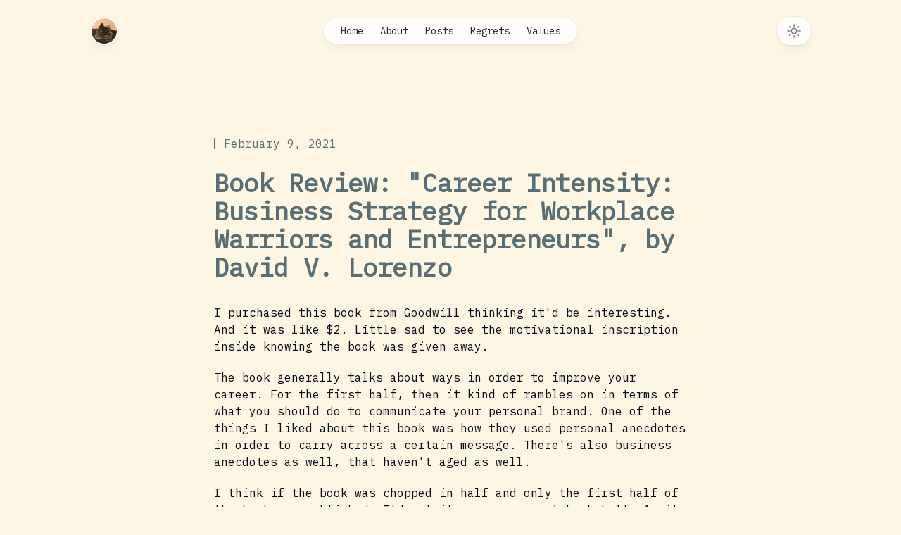

--- FILE ---
content_type: text/html; charset=utf-8
request_url: https://blog.yingw787.com/posts/2021/02/09/career_intensity
body_size: 5913
content:
<!DOCTYPE html><html lang="en" class="h-full antialiased"><head><meta charSet="utf-8"/><meta name="viewport" content="width=device-width, initial-scale=1"/><link rel="preload" as="image" imageSrcSet="/_next/image?url=%2F_next%2Fstatic%2Fmedia%2Flogo_kate.28a74d94.jpg&amp;w=16&amp;q=75 16w, /_next/image?url=%2F_next%2Fstatic%2Fmedia%2Flogo_kate.28a74d94.jpg&amp;w=32&amp;q=75 32w, /_next/image?url=%2F_next%2Fstatic%2Fmedia%2Flogo_kate.28a74d94.jpg&amp;w=48&amp;q=75 48w, /_next/image?url=%2F_next%2Fstatic%2Fmedia%2Flogo_kate.28a74d94.jpg&amp;w=64&amp;q=75 64w, /_next/image?url=%2F_next%2Fstatic%2Fmedia%2Flogo_kate.28a74d94.jpg&amp;w=96&amp;q=75 96w, /_next/image?url=%2F_next%2Fstatic%2Fmedia%2Flogo_kate.28a74d94.jpg&amp;w=128&amp;q=75 128w, /_next/image?url=%2F_next%2Fstatic%2Fmedia%2Flogo_kate.28a74d94.jpg&amp;w=256&amp;q=75 256w, /_next/image?url=%2F_next%2Fstatic%2Fmedia%2Flogo_kate.28a74d94.jpg&amp;w=384&amp;q=75 384w, /_next/image?url=%2F_next%2Fstatic%2Fmedia%2Flogo_kate.28a74d94.jpg&amp;w=640&amp;q=75 640w, /_next/image?url=%2F_next%2Fstatic%2Fmedia%2Flogo_kate.28a74d94.jpg&amp;w=750&amp;q=75 750w, /_next/image?url=%2F_next%2Fstatic%2Fmedia%2Flogo_kate.28a74d94.jpg&amp;w=828&amp;q=75 828w, /_next/image?url=%2F_next%2Fstatic%2Fmedia%2Flogo_kate.28a74d94.jpg&amp;w=1080&amp;q=75 1080w, /_next/image?url=%2F_next%2Fstatic%2Fmedia%2Flogo_kate.28a74d94.jpg&amp;w=1200&amp;q=75 1200w, /_next/image?url=%2F_next%2Fstatic%2Fmedia%2Flogo_kate.28a74d94.jpg&amp;w=1920&amp;q=75 1920w, /_next/image?url=%2F_next%2Fstatic%2Fmedia%2Flogo_kate.28a74d94.jpg&amp;w=2048&amp;q=75 2048w, /_next/image?url=%2F_next%2Fstatic%2Fmedia%2Flogo_kate.28a74d94.jpg&amp;w=3840&amp;q=75 3840w" imageSizes="2.25rem"/><link rel="stylesheet" href="/_next/static/css/d7b9a58d4ee148fd.css" data-precedence="next"/><link rel="preload" as="script" fetchPriority="low" href="/_next/static/chunks/webpack-77738c940ffe9d6f.js"/><script src="/_next/static/chunks/f953abe7-bce668b3ee491f5d.js" async=""></script><script src="/_next/static/chunks/3735-8ecbef3efbf27e43.js" async=""></script><script src="/_next/static/chunks/main-app-3e66cbfdf46a645a.js" async=""></script><script src="/_next/static/chunks/669-48a0e5507fd8edcd.js" async=""></script><script src="/_next/static/chunks/5204-0daa6101b659b1b5.js" async=""></script><script src="/_next/static/chunks/7305-ce5e9f4395f4ff61.js" async=""></script><script src="/_next/static/chunks/app/layout-c1efbc55a2433d14.js" async=""></script><script src="/_next/static/chunks/50b694b1-e30fe2a1f4ac9719.js" async=""></script><script src="/_next/static/chunks/app/posts/2021/02/09/career_intensity/page-2ef4cc11a2aea398.js" async=""></script><meta name="next-size-adjust" content=""/><title>Book Review: &quot;Career Intensity: Business Strategy for Workplace Warriors and Entrepreneurs&quot;, by David V. Lorenzo</title><meta name="description" content="Book Review: &quot;Career Intensity: Business Strategy for Workplace Warriors and Entrepreneurs&quot;, by David V. Lorenzo"/><script>document.querySelectorAll('body link[rel="icon"], body link[rel="apple-touch-icon"]').forEach(el => document.head.appendChild(el))</script><script src="/_next/static/chunks/polyfills-42372ed130431b0a.js" noModule=""></script></head><body class="flex h-full bg-base3 dark:bg-base03 __className_a17b92"><div hidden=""><!--$--><!--/$--></div><script>!function(){try{var d=document.documentElement,c=d.classList;c.remove('light','dark');var e=localStorage.getItem('theme');if('system'===e||(!e&&true)){var t='(prefers-color-scheme: dark)',m=window.matchMedia(t);if(m.media!==t||m.matches){d.style.colorScheme = 'dark';c.add('dark')}else{d.style.colorScheme = 'light';c.add('light')}}else if(e){c.add(e|| '')}if(e==='light'||e==='dark')d.style.colorScheme=e}catch(e){}}()</script><div class="flex w-full"><div class="fixed inset-0 flex justify-center sm:px-8"><div class="flex w-full max-w-7xl lg:px-8"><div class="w-full bg-base2 dark:bg-base02"></div></div></div><div class="relative flex w-full flex-col"><header class="pointer-events-none relative z-50 flex flex-none flex-col" style="height:var(--header-height);margin-bottom:var(--header-mb)"><div class="top-0 z-10 h-16 pt-6" style="position:var(--header-position)"><div class="sm:px-8 top-[var(--header-top,theme(spacing.6))] w-full" style="position:var(--header-inner-position)"><div class="mx-auto w-full max-w-7xl lg:px-8"><div class="relative px-4 sm:px-8 lg:px-12"><div class="mx-auto max-w-2xl lg:max-w-5xl"><div class="relative flex items-center gap-4"><div class="flex flex-1"><div class="h-10 w-10 rounded-full bg-white/90 p-0.5 shadow-lg shadow-zinc-800/5 ring-1 ring-zinc-900/5 backdrop-blur dark:bg-zinc-800/90 dark:ring-white/10"><a aria-label="Home" class="pointer-events-auto block h-16 w-16 origin-left" style="transform:var(--avatar-image-transform)" href="/"><img alt="" width="3024" height="3024" decoding="async" data-nimg="1" class="rounded-full bg-zinc-100 object-cover dark:bg-zinc-800 h-9 w-9" style="color:transparent" sizes="2.25rem" srcSet="/_next/image?url=%2F_next%2Fstatic%2Fmedia%2Flogo_kate.28a74d94.jpg&amp;w=16&amp;q=75 16w, /_next/image?url=%2F_next%2Fstatic%2Fmedia%2Flogo_kate.28a74d94.jpg&amp;w=32&amp;q=75 32w, /_next/image?url=%2F_next%2Fstatic%2Fmedia%2Flogo_kate.28a74d94.jpg&amp;w=48&amp;q=75 48w, /_next/image?url=%2F_next%2Fstatic%2Fmedia%2Flogo_kate.28a74d94.jpg&amp;w=64&amp;q=75 64w, /_next/image?url=%2F_next%2Fstatic%2Fmedia%2Flogo_kate.28a74d94.jpg&amp;w=96&amp;q=75 96w, /_next/image?url=%2F_next%2Fstatic%2Fmedia%2Flogo_kate.28a74d94.jpg&amp;w=128&amp;q=75 128w, /_next/image?url=%2F_next%2Fstatic%2Fmedia%2Flogo_kate.28a74d94.jpg&amp;w=256&amp;q=75 256w, /_next/image?url=%2F_next%2Fstatic%2Fmedia%2Flogo_kate.28a74d94.jpg&amp;w=384&amp;q=75 384w, /_next/image?url=%2F_next%2Fstatic%2Fmedia%2Flogo_kate.28a74d94.jpg&amp;w=640&amp;q=75 640w, /_next/image?url=%2F_next%2Fstatic%2Fmedia%2Flogo_kate.28a74d94.jpg&amp;w=750&amp;q=75 750w, /_next/image?url=%2F_next%2Fstatic%2Fmedia%2Flogo_kate.28a74d94.jpg&amp;w=828&amp;q=75 828w, /_next/image?url=%2F_next%2Fstatic%2Fmedia%2Flogo_kate.28a74d94.jpg&amp;w=1080&amp;q=75 1080w, /_next/image?url=%2F_next%2Fstatic%2Fmedia%2Flogo_kate.28a74d94.jpg&amp;w=1200&amp;q=75 1200w, /_next/image?url=%2F_next%2Fstatic%2Fmedia%2Flogo_kate.28a74d94.jpg&amp;w=1920&amp;q=75 1920w, /_next/image?url=%2F_next%2Fstatic%2Fmedia%2Flogo_kate.28a74d94.jpg&amp;w=2048&amp;q=75 2048w, /_next/image?url=%2F_next%2Fstatic%2Fmedia%2Flogo_kate.28a74d94.jpg&amp;w=3840&amp;q=75 3840w" src="/_next/image?url=%2F_next%2Fstatic%2Fmedia%2Flogo_kate.28a74d94.jpg&amp;w=3840&amp;q=75"/></a></div></div><div class="flex flex-1 justify-end md:justify-center"><div class="pointer-events-auto md:hidden" data-headlessui-state=""><button class="group flex items-center rounded-full px-4 py-2 text-sm font-medium shadow-lg ring-1 backdrop-blur bg-white/90 text-zinc-800 shadow-zinc-800/5 ring-zinc-900/5 dark:bg-zinc-800/90 dark:text-zinc-200 dark:ring-white/10 dark:hover:ring-white/20" type="button" aria-expanded="false" data-headlessui-state="">Menu<svg xmlns="http://www.w3.org/2000/svg" fill="none" viewBox="0 0 24 24" stroke-width="1.5" stroke="currentColor" aria-hidden="true" data-slot="icon" class="ml-3 h-auto w-2 stroke-base01 group-hover:stroke-base02 dark:stroke-base1 dark:group-hover:stroke-base2"><path stroke-linecap="round" stroke-linejoin="round" d="m19.5 8.25-7.5 7.5-7.5-7.5"></path></svg></button></div><div hidden="" style="position:fixed;top:1px;left:1px;width:1px;height:0;padding:0;margin:-1px;overflow:hidden;clip:rect(0, 0, 0, 0);white-space:nowrap;border-width:0;display:none"></div><nav class="pointer-events-auto hidden md:block"><ul class="flex rounded-full bg-white/90 px-3 text-sm font-medium text-zinc-800 shadow-lg shadow-zinc-800/5 ring-1 ring-zinc-900/5 backdrop-blur dark:bg-zinc-800/90 dark:text-zinc-200 dark:ring-white/10"><li><a class="relative block px-3 py-2 transition hover:text-brand-primary-500 dark:hover:text-brand-primary-400" href="/">Home</a></li><li><a class="relative block px-3 py-2 transition hover:text-brand-primary-500 dark:hover:text-brand-primary-400" href="/about">About</a></li><li><a class="relative block px-3 py-2 transition hover:text-brand-primary-500 dark:hover:text-brand-primary-400" href="/posts">Posts</a></li><li><a class="relative block px-3 py-2 transition hover:text-brand-primary-500 dark:hover:text-brand-primary-400" href="/five_regrets">Regrets</a></li><li><a class="relative block px-3 py-2 transition hover:text-brand-primary-500 dark:hover:text-brand-primary-400" href="/values">Values</a></li></ul></nav></div><div class="flex justify-end md:flex-1"><div class="pointer-events-auto"><button type="button" aria-label="Toggle theme" class="group rounded-full bg-white/90 px-3 py-2 shadow-lg shadow-zinc-800/5 ring-1 ring-zinc-900/5 backdrop-blur transition dark:bg-zinc-800/90 dark:ring-white/10 dark:hover:ring-white/20"><svg xmlns="http://www.w3.org/2000/svg" fill="none" viewBox="0 0 24 24" stroke-width="1.5" stroke="currentColor" aria-hidden="true" data-slot="icon" class="h-6 w-6 fill-zinc-100 stroke-zinc-500 transition group-hover:fill-zinc-200 group-hover:stroke-zinc-700 dark:hidden [@media(prefers-color-scheme:dark)]:fill-brand-primary-50 [@media(prefers-color-scheme:dark)]:stroke-brand-primary-500 [@media(prefers-color-scheme:dark)]:group-hover:fill-brand-primary-50 [@media(prefers-color-scheme:dark)]:group-hover:stroke-brand-primary-600"><path stroke-linecap="round" stroke-linejoin="round" d="M12 3v2.25m6.364.386-1.591 1.591M21 12h-2.25m-.386 6.364-1.591-1.591M12 18.75V21m-4.773-4.227-1.591 1.591M5.25 12H3m4.227-4.773L5.636 5.636M15.75 12a3.75 3.75 0 1 1-7.5 0 3.75 3.75 0 0 1 7.5 0Z"></path></svg><svg xmlns="http://www.w3.org/2000/svg" fill="none" viewBox="0 0 24 24" stroke-width="1.5" stroke="currentColor" aria-hidden="true" data-slot="icon" class="hidden h-6 w-6 fill-zinc-700 stroke-zinc-500 transition dark:block [@media(prefers-color-scheme:dark)]:group-hover:stroke-zinc-400 [@media_not_(prefers-color-scheme:dark)]:fill-brand-primary-400/10 [@media_not_(prefers-color-scheme:dark)]:stroke-brand-primary-500"><path stroke-linecap="round" stroke-linejoin="round" d="M21.752 15.002A9.72 9.72 0 0 1 18 15.75c-5.385 0-9.75-4.365-9.75-9.75 0-1.33.266-2.597.748-3.752A9.753 9.753 0 0 0 3 11.25C3 16.635 7.365 21 12.75 21a9.753 9.753 0 0 0 9.002-5.998Z"></path></svg></button></div></div></div></div></div></div></div></div></header><main class="flex-auto"><div class="sm:px-8 mt-16 lg:mt-32"><div class="mx-auto w-full max-w-7xl lg:px-8"><div class="relative px-4 sm:px-8 lg:px-12"><div class="mx-auto max-w-2xl lg:max-w-5xl"><div class="xl:relative"><div class="mx-auto max-w-2xl"><article><header class="flex flex-col"><h1 class="mt-6 text-2xl font-bold tracking-tight sm:text-4xl text-base01 dark:text-base1">Book Review: &quot;Career Intensity: Business Strategy for Workplace Warriors and Entrepreneurs&quot;, by David V. Lorenzo</h1><time dateTime="2021-02-09" class="order-first flex items-center text-base text-base01 dark:text-base1"><span class="h-4 w-0.5 rounded-full bg-base01 dark:bg-base1"></span><span class="ml-3">February 9, 2021</span></time></header><div class="mt-8 prose dark:prose-invert" data-mdx-content="true"><p class="my-5 [blockquote_&amp;]:my-2">I purchased this book from Goodwill thinking it&#x27;d be interesting. And it was
like $2. Little sad to see the motivational inscription inside knowing the book
was given away.</p>
<p class="my-5 [blockquote_&amp;]:my-2">The book generally talks about ways in order to improve your career. For the
first half, then it kind of rambles on in terms of what you should do to
communicate your personal brand. One of the things I liked about this book was
how they used personal anecdotes in order to carry across a certain message.
There&#x27;s also business anecdotes as well, that haven&#x27;t aged as well.</p>
<p class="my-5 [blockquote_&amp;]:my-2">I think if the book was chopped in half and only the first half of the book was
published, I&#x27;d put it on my personal bookshelf. As it stands, it&#x27;s a good
reminder of how important it is to take responsibility for your career.</p></div></article></div></div></div></div></div></div><!--$--><!--/$--></main><footer class="mt-32 flex-none"><div class="sm:px-8"><div class="mx-auto w-full max-w-7xl lg:px-8"><div class="pb-16 pt-10 border-t border-base3 dark:border-base03"><div class="relative px-4 sm:px-8 lg:px-12"><div class="mx-auto max-w-2xl lg:max-w-5xl"><div class="flex flex-col items-center justify-between gap-6 sm:flex-row"><div class="flex flex-wrap justify-center gap-x-6 gap-y-1 text-sm font-medium text-base01 dark:text-base1"><a class="transition hover:text-base02 dark:hover:text-base2" href="/">Home</a><a class="transition hover:text-base02 dark:hover:text-base2" href="/about">About</a><a class="transition hover:text-base02 dark:hover:text-base2" href="/posts">Posts</a><a class="transition hover:text-base02 dark:hover:text-base2" href="/five_regrets">Regrets</a><a class="transition hover:text-base02 dark:hover:text-base2" href="/values">Values</a></div><p class="text-sm text-base01 dark:text-base1">© <!-- -->2026<!-- --> Ying Wang. All rights reserved.</p></div></div></div></div></div></div></footer></div></div><script src="/_next/static/chunks/webpack-77738c940ffe9d6f.js" async=""></script><script>(self.__next_f=self.__next_f||[]).push([0])</script><script>self.__next_f.push([1,"1:\"$Sreact.fragment\"\n2:I[736,[\"669\",\"static/chunks/669-48a0e5507fd8edcd.js\",\"5204\",\"static/chunks/5204-0daa6101b659b1b5.js\",\"7305\",\"static/chunks/7305-ce5e9f4395f4ff61.js\",\"7177\",\"static/chunks/app/layout-c1efbc55a2433d14.js\"],\"ApplicationProvider\"]\n3:I[8223,[\"669\",\"static/chunks/669-48a0e5507fd8edcd.js\",\"5204\",\"static/chunks/5204-0daa6101b659b1b5.js\",\"7305\",\"static/chunks/7305-ce5e9f4395f4ff61.js\",\"7177\",\"static/chunks/app/layout-c1efbc55a2433d14.js\"],\"Header\"]\n4:I[1324,[],\"\"]\n5:I[4698,[],\"\"]\n6:I[669,[\"3164\",\"static/chunks/50b694b1-e30fe2a1f4ac9719.js\",\"669\",\"static/chunks/669-48a0e5507fd8edcd.js\",\"5204\",\"static/chunks/5204-0daa6101b659b1b5.js\",\"9580\",\"static/chunks/app/posts/2021/02/09/career_intensity/page-2ef4cc11a2aea398.js\"],\"\"]\n7:I[200,[\"3164\",\"static/chunks/50b694b1-e30fe2a1f4ac9719.js\",\"669\",\"static/chunks/669-48a0e5507fd8edcd.js\",\"5204\",\"static/chunks/5204-0daa6101b659b1b5.js\",\"9580\",\"static/chunks/app/posts/2021/02/09/career_intensity/page-2ef4cc11a2aea398.js\"],\"ArticleLayout\"]\na:I[5948,[],\"OutletBoundary\"]\nd:I[9092,[],\"AsyncMetadataOutlet\"]\nf:I[5948,[],\"ViewportBoundary\"]\n11:I[5948,[],\"MetadataBoundary\"]\n13:I[6419,[],\"\"]\n14:\"$Sreact.suspense\"\n15:I[9092,[],\"AsyncMetadata\"]\n:HL[\"/_next/static/media/3478b6abef19b3b3-s.p.woff2\",\"font\",{\"crossOrigin\":\"\",\"type\":\"font/woff2\"}]\n:HL[\"/_next/static/css/d7b9a58d4ee148fd.css\",\"style\"]\n"])</script><script>self.__next_f.push([1,"0:{\"P\":null,\"b\":\"-xvhH2RsH7HNQuj6qKsNs\",\"p\":\"\",\"c\":[\"\",\"posts\",\"2021\",\"02\",\"09\",\"career_intensity\"],\"i\":false,\"f\":[[[\"\",{\"children\":[\"posts\",{\"children\":[\"2021\",{\"children\":[\"02\",{\"children\":[\"09\",{\"children\":[\"career_intensity\",{\"children\":[\"__PAGE__\",{}]}]}]}]}]}]},\"$undefined\",\"$undefined\",true],[\"\",[\"$\",\"$1\",\"c\",{\"children\":[[[\"$\",\"link\",\"0\",{\"rel\":\"stylesheet\",\"href\":\"/_next/static/css/d7b9a58d4ee148fd.css\",\"precedence\":\"next\",\"crossOrigin\":\"$undefined\",\"nonce\":\"$undefined\"}]],[\"$\",\"html\",null,{\"lang\":\"en\",\"className\":\"h-full antialiased\",\"suppressHydrationWarning\":true,\"children\":[\"$\",\"body\",null,{\"className\":\"flex h-full bg-base3 dark:bg-base03 __className_a17b92\",\"children\":[\"$\",\"$L2\",null,{\"children\":[\"$\",\"div\",null,{\"className\":\"flex w-full\",\"children\":[[\"$\",\"div\",null,{\"className\":\"fixed inset-0 flex justify-center sm:px-8\",\"children\":[\"$\",\"div\",null,{\"className\":\"flex w-full max-w-7xl lg:px-8\",\"children\":[\"$\",\"div\",null,{\"className\":\"w-full bg-base2 dark:bg-base02\"}]}]}],[\"$\",\"div\",null,{\"className\":\"relative flex w-full flex-col\",\"children\":[[\"$\",\"$L3\",null,{\"avatarImage\":{\"src\":\"/_next/static/media/logo_kate.28a74d94.jpg\",\"height\":3024,\"width\":3024,\"blurDataURL\":\"[data-uri]\",\"blurWidth\":8,\"blurHeight\":8},\"routeHome\":\"/\",\"links\":[{\"href\":\"/\",\"title\":\"Home\"},{\"href\":\"/about\",\"title\":\"About\"},{\"href\":\"/posts\",\"title\":\"Posts\"},{\"href\":\"/five_regrets\",\"title\":\"Regrets\"},{\"href\":\"/values\",\"title\":\"Values\"}],\"theme\":\"solarized\"}],[\"$\",\"main\",null,{\"className\":\"flex-auto\",\"children\":[\"$\",\"$L4\",null,{\"parallelRouterKey\":\"children\",\"error\":\"$undefined\",\"errorStyles\":\"$undefined\",\"errorScripts\":\"$undefined\",\"template\":[\"$\",\"$L5\",null,{}],\"templateStyles\":\"$undefined\",\"templateScripts\":\"$undefined\",\"notFound\":[[\"$\",\"main\",null,{\"className\":\"mx-auto flex max-w-3xl flex-1 h-full items-center justify-center\",\"children\":[\"$\",\"div\",null,{\"className\":\"mb-14 flex flex-col items-center justify-center\",\"children\":[[\"$\",\"h1\",null,{\"aria-label\":\"404 Not Found\",\"className\":\"text-9xl font-bold text-base00 dark:text-base0\",\"children\":\"404\"}],[\"$\",\"span\",null,{\"aria-hidden\":\"true\",\"className\":\"text-base00 dark:text-base0\",\"children\":\"¯\\\\_(ツ)_/¯\"}],[\"$\",\"p\",null,{\"className\":\"mt-4 text-2xl sm:text-3xl text-base00 dark:text-base0\",\"children\":\"Page Not Found\"}],[\"$\",\"$L6\",null,{\"href\":\"/\",\"className\":\"my-6 underline decoration-dashed underline-offset-8 text-lg text-base00 dark:text-base0\",\"children\":\"Go back home\"}]]}]}],[]],\"forbidden\":\"$undefined\",\"unauthorized\":\"$undefined\"}]}],[\"$\",\"footer\",null,{\"className\":\"mt-32 flex-none\",\"children\":[\"$\",\"div\",null,{\"ref\":\"$undefined\",\"className\":\"sm:px-8\",\"children\":[\"$\",\"div\",null,{\"className\":\"mx-auto w-full max-w-7xl lg:px-8\",\"children\":[\"$\",\"div\",null,{\"className\":\"pb-16 pt-10 border-t border-base3 dark:border-base03\",\"children\":[\"$\",\"div\",null,{\"ref\":\"$undefined\",\"className\":\"relative px-4 sm:px-8 lg:px-12\",\"children\":[\"$\",\"div\",null,{\"className\":\"mx-auto max-w-2xl lg:max-w-5xl\",\"children\":[\"$\",\"div\",null,{\"className\":\"flex flex-col items-center justify-between gap-6 sm:flex-row\",\"children\":[[\"$\",\"div\",null,{\"className\":\"flex flex-wrap justify-center gap-x-6 gap-y-1 text-sm font-medium text-base01 dark:text-base1\",\"children\":[[\"$\",\"$L6\",\"0\",{\"href\":\"/\",\"className\":\"transition hover:text-base02 dark:hover:text-base2\",\"children\":\"Home\"}],[\"$\",\"$L6\",\"1\",{\"href\":\"/about\",\"className\":\"transition hover:text-base02 dark:hover:text-base2\",\"children\":\"About\"}],[\"$\",\"$L6\",\"2\",{\"href\":\"/posts\",\"className\":\"transition hover:text-base02 dark:hover:text-base2\",\"children\":\"Posts\"}],[\"$\",\"$L6\",\"3\",{\"href\":\"/five_regrets\",\"className\":\"transition hover:text-base02 dark:hover:text-base2\",\"children\":\"Regrets\"}],[\"$\",\"$L6\",\"4\",{\"href\":\"/values\",\"className\":\"transition hover:text-base02 dark:hover:text-base2\",\"children\":\"Values\"}]]}],[\"$\",\"p\",null,{\"className\":\"text-sm text-base01 dark:text-base1\",\"children\":[\"© \",2026,\" Ying Wang. All rights reserved.\"]}]]}]}]}]}]}]}]}]]}]]}]}]}]}]]}],{\"children\":[\"posts\",[\"$\",\"$1\",\"c\",{\"children\":[null,[\"$\",\"$L4\",null,{\"parallelRouterKey\":\"children\",\"error\":\"$undefined\",\"errorStyles\":\"$undefined\",\"errorScripts\":\"$undefined\",\"template\":[\"$\",\"$L5\",null,{}],\"templateStyles\":\"$undefined\",\"templateScripts\":\"$undefined\",\"notFound\":\"$undefined\",\"forbidden\":\"$undefined\",\"unauthorized\":\"$undefined\"}]]}],{\"children\":[\"2021\",[\"$\",\"$1\",\"c\",{\"children\":[null,[\"$\",\"$L4\",null,{\"parallelRouterKey\":\"children\",\"error\":\"$undefined\",\"errorStyles\":\"$undefined\",\"errorScripts\":\"$undefined\",\"template\":[\"$\",\"$L5\",null,{}],\"templateStyles\":\"$undefined\",\"templateScripts\":\"$undefined\",\"notFound\":\"$undefined\",\"forbidden\":\"$undefined\",\"unauthorized\":\"$undefined\"}]]}],{\"children\":[\"02\",[\"$\",\"$1\",\"c\",{\"children\":[null,[\"$\",\"$L4\",null,{\"parallelRouterKey\":\"children\",\"error\":\"$undefined\",\"errorStyles\":\"$undefined\",\"errorScripts\":\"$undefined\",\"template\":[\"$\",\"$L5\",null,{}],\"templateStyles\":\"$undefined\",\"templateScripts\":\"$undefined\",\"notFound\":\"$undefined\",\"forbidden\":\"$undefined\",\"unauthorized\":\"$undefined\"}]]}],{\"children\":[\"09\",[\"$\",\"$1\",\"c\",{\"children\":[null,[\"$\",\"$L4\",null,{\"parallelRouterKey\":\"children\",\"error\":\"$undefined\",\"errorStyles\":\"$undefined\",\"errorScripts\":\"$undefined\",\"template\":[\"$\",\"$L5\",null,{}],\"templateStyles\":\"$undefined\",\"templateScripts\":\"$undefined\",\"notFound\":\"$undefined\",\"forbidden\":\"$undefined\",\"unauthorized\":\"$undefined\"}]]}],{\"children\":[\"career_intensity\",[\"$\",\"$1\",\"c\",{\"children\":[null,[\"$\",\"$L4\",null,{\"parallelRouterKey\":\"children\",\"error\":\"$undefined\",\"errorStyles\":\"$undefined\",\"errorScripts\":\"$undefined\",\"template\":[\"$\",\"$L5\",null,{}],\"templateStyles\":\"$undefined\",\"templateScripts\":\"$undefined\",\"notFound\":\"$undefined\",\"forbidden\":\"$undefined\",\"unauthorized\":\"$undefined\"}]]}],{\"children\":[\"__PAGE__\",[\"$\",\"$1\",\"c\",{\"children\":[[\"$\",\"$L7\",null,{\"article\":{\"author\":\"Ying Wang\",\"date\":\"2021-02-09\",\"title\":\"Book Review: \\\"Career Intensity: Business Strategy for Workplace Warriors and Entrepreneurs\\\", by David V. Lorenzo\",\"description\":\"Book Review: \\\"Career Intensity: Business Strategy for Workplace Warriors and Entrepreneurs\\\", by David V. Lorenzo\",\"categories\":[\"Books\"]},\"theme\":\"solarized\",\"params\":\"$@8\",\"searchParams\":\"$@9\",\"children\":[[\"$\",\"p\",null,{\"className\":\"my-5 [blockquote_\u0026]:my-2\",\"children\":\"I purchased this book from Goodwill thinking it'd be interesting. And it was\\nlike $2. Little sad to see the motivational inscription inside knowing the book\\nwas given away.\"}],\"\\n\",[\"$\",\"p\",null,{\"className\":\"my-5 [blockquote_\u0026]:my-2\",\"children\":\"The book generally talks about ways in order to improve your career. For the\\nfirst half, then it kind of rambles on in terms of what you should do to\\ncommunicate your personal brand. One of the things I liked about this book was\\nhow they used personal anecdotes in order to carry across a certain message.\\nThere's also business anecdotes as well, that haven't aged as well.\"}],\"\\n\",[\"$\",\"p\",null,{\"className\":\"my-5 [blockquote_\u0026]:my-2\",\"children\":\"I think if the book was chopped in half and only the first half of the book was\\npublished, I'd put it on my personal bookshelf. As it stands, it's a good\\nreminder of how important it is to take responsibility for your career.\"}]]}],null,[\"$\",\"$La\",null,{\"children\":[\"$Lb\",\"$Lc\",[\"$\",\"$Ld\",null,{\"promise\":\"$@e\"}]]}]]}],{},null,false]},null,false]},null,false]},null,false]},null,false]},null,false]},null,false],[\"$\",\"$1\",\"h\",{\"children\":[null,[\"$\",\"$1\",\"AkFuFuaClpiozRRuP1FEYv\",{\"children\":[[\"$\",\"$Lf\",null,{\"children\":\"$L10\"}],[\"$\",\"meta\",null,{\"name\":\"next-size-adjust\",\"content\":\"\"}]]}],[\"$\",\"$L11\",null,{\"children\":\"$L12\"}]]}],false]],\"m\":\"$undefined\",\"G\":[\"$13\",\"$undefined\"],\"s\":false,\"S\":false}\n"])</script><script>self.__next_f.push([1,"8:{}\n9:{}\n12:[\"$\",\"div\",null,{\"hidden\":true,\"children\":[\"$\",\"$14\",null,{\"fallback\":null,\"children\":[\"$\",\"$L15\",null,{\"promise\":\"$@16\"}]}]}]\nc:null\n10:[[\"$\",\"meta\",\"0\",{\"charSet\":\"utf-8\"}],[\"$\",\"meta\",\"1\",{\"name\":\"viewport\",\"content\":\"width=device-width, initial-scale=1\"}]]\nb:null\ne:{\"metadata\":[[\"$\",\"title\",\"0\",{\"children\":\"Book Review: \\\"Career Intensity: Business Strategy for Workplace Warriors and Entrepreneurs\\\", by David V. Lorenzo\"}],[\"$\",\"meta\",\"1\",{\"name\":\"description\",\"content\":\"Book Review: \\\"Career Intensity: Business Strategy for Workplace Warriors and Entrepreneurs\\\", by David V. Lorenzo\"}]],\"error\":null,\"digest\":\"$undefined\"}\n16:{\"metadata\":\"$e:metadata\",\"error\":null,\"digest\":\"$undefined\"}\n"])</script></body></html>

--- FILE ---
content_type: text/x-component
request_url: https://blog.yingw787.com/five_regrets?_rsc=1dw9t
body_size: -240
content:
0:{"b":"-xvhH2RsH7HNQuj6qKsNs","f":[["children","five_regrets",["five_regrets",{"children":["__PAGE__",{}]}],null,[null,null],false]],"S":false}


--- FILE ---
content_type: application/javascript; charset=utf-8
request_url: https://blog.yingw787.com/_next/static/chunks/app/page-ef2b84905794ecba.js
body_size: 3865
content:
(self.webpackChunk_N_E=self.webpackChunk_N_E||[]).push([[8974],{200:(e,t,r)=>{"use strict";r.r(t),r.d(t,{ArticleLayout:()=>p});var n=r(3852),a=r(9027),l=r.n(a),i=r(2848),s=r(926);let o=i.forwardRef(function(e,t){let{title:r,titleId:n,...a}=e;return i.createElement("svg",Object.assign({xmlns:"http://www.w3.org/2000/svg",fill:"none",viewBox:"0 0 24 24",strokeWidth:1.5,stroke:"currentColor","aria-hidden":"true","data-slot":"icon",ref:t,"aria-labelledby":n},a),r?i.createElement("title",{id:n},r):null,i.createElement("path",{strokeLinecap:"round",strokeLinejoin:"round",d:"M10.5 19.5 3 12m0 0 7.5-7.5M3 12h18"}))});var c=r(4102),d=r(736),A=r(9273),u=r(6183);let f=e=>{let{className:t,...r}=e;return(0,n.jsx)("div",{className:(0,u.A)(t,"prose dark:prose-invert"),...r})},m=()=>{let e=(0,s.useRouter)();return(0,n.jsx)("button",{type:"button",onClick:()=>e.back(),"aria-label":"Go back to articles",className:"group mb-8 flex h-10 w-10 items-center justify-center rounded-full bg-white shadow-md shadow-zinc-800/5 ring-1 ring-zinc-900/5 transition lg:absolute lg:-left-5 lg:-mt-2 lg:mb-0 xl:-top-1.5 xl:left-0 xl:mt-0 dark:border dark:border-zinc-700/50 dark:bg-zinc-800 dark:ring-0 dark:ring-white/10 dark:hover:border-zinc-700 dark:hover:ring-white/20",children:(0,n.jsx)(o,{className:"h-4 w-4 stroke-zinc-500 transition group-hover:stroke-zinc-700 dark:stroke-zinc-500 dark:group-hover:stroke-zinc-400"})})},h=e=>{let{article:t,theme:r}=e;return(0,n.jsxs)("header",{className:"flex flex-col",children:[(0,n.jsx)("h1",{className:(0,c.QP)("mt-6 text-2xl font-bold tracking-tight sm:text-4xl","default"===r?"text-zinc-800  dark:text-zinc-100":"","solarized"===r?"text-base01 dark:text-base1":""),children:t.title}),(0,n.jsxs)("time",{dateTime:t.date,className:(0,c.QP)("order-first flex items-center text-base","default"===r?"text-zinc-400 dark:text-zinc-500":"","solarized"===r?"text-base01 dark:text-base1":""),children:[(0,n.jsx)("span",{className:"h-4 w-0.5 rounded-full bg-base01 dark:bg-base1"}),(0,n.jsx)("span",{className:"ml-3",children:l()(t.date).utc().format("MMMM D, YYYY")})]})]})},p=e=>{let{article:t,theme:r="default",children:a}=e,{previousPathname:l}=(0,i.useContext)(d.g);return(0,n.jsx)(A.mc,{className:"mt-16 lg:mt-32",children:(0,n.jsx)("div",{className:"xl:relative",children:(0,n.jsxs)("div",{className:"mx-auto max-w-2xl",children:[l&&(0,n.jsx)(m,{}),(0,n.jsxs)("article",{children:[(0,n.jsx)(h,{article:t,theme:r}),(0,n.jsx)(f,{className:"mt-8","data-mdx-content":!0,children:a})]})]})})})}},736:(e,t,r)=>{"use strict";r.d(t,{ApplicationProvider:()=>d,g:()=>c});var n=r(3852),a=r(2848),l=r(926),i=r(8501);let s=e=>{let t=(0,a.useRef)(void 0);return(0,a.useEffect)(()=>{t.current=e},[e]),t.current},o=()=>{let{resolvedTheme:e,setTheme:t}=(0,i.D)();return(0,a.useEffect)(()=>{let r=window.matchMedia("(prefers-color-scheme: dark)");function n(){e===(r.matches?"dark":"light")&&t("system")}return n(),r.addEventListener("change",n),()=>{r.removeEventListener("change",n)}},[e,t]),null},c=(0,a.createContext)({}),d=e=>{let{children:t}=e,r=s((0,l.usePathname)());return(0,n.jsx)(c.Provider,{value:{previousPathname:r},children:(0,n.jsxs)(i.N,{attribute:"class",disableTransitionOnChange:!0,children:[(0,n.jsx)(o,{}),t]})})}},2348:(e,t,r)=>{Promise.resolve().then(r.t.bind(r,669,23)),Promise.resolve().then(r.t.bind(r,466,23)),Promise.resolve().then(r.bind(r,8365)),Promise.resolve().then(r.bind(r,4691)),Promise.resolve().then(r.bind(r,200)),Promise.resolve().then(r.bind(r,9862))},4691:(e,t,r)=>{"use strict";r.r(t),r.d(t,{default:()=>n});let n={src:"/_next/static/media/picture_kate_sleeping.57f5b8e1.jpg",height:3361,width:3024,blurDataURL:"[data-uri]",blurWidth:7,blurHeight:8}},8365:(e,t,r)=>{"use strict";r.d(t,{default:()=>f});var n=r(2848),a="undefined"==typeof window?n.useEffect:n.useLayoutEffect,l=0,i="__wrap_b",s="__wrap_n",o="__wrap_o",c=(e,t,r)=>{let n=null==(r=r||document.querySelector('[data-br="'.concat(e,'"]')))?void 0:r.parentElement;if(!n)return;let a=e=>r.style.maxWidth=e+"px";r.style.maxWidth="";let l=n.clientWidth,i=n.clientHeight,s=l/2-.25,o=l+.5,c;if(l){for(a(s),s=Math.max(r.scrollWidth,s);s+1<o;)a(c=Math.round((s+o)/2)),n.clientHeight===i?o=c:s=c;a(o*t+l*(1-t))}r.__wrap_o||"undefined"!=typeof ResizeObserver&&(r.__wrap_o=new ResizeObserver(()=>{self.__wrap_b(0,+r.dataset.brr,r)})).observe(n)},d=c.toString(),A=function(e,t){let r=arguments.length>2&&void 0!==arguments[2]?arguments[2]:"";return r&&(r="self.".concat(s,"!=1&&").concat(r)),n.createElement("script",{suppressHydrationWarning:!0,dangerouslySetInnerHTML:{__html:(e?"":"self.".concat(s,"=self.").concat(s,"||").concat('(self.CSS&&CSS.supports("text-wrap","balance")?1:2)',";self.").concat(i,"=").concat(d,";"))+r},nonce:t})},u=n.createContext({preferNative:!0,hasProvider:!1}),f=n.forwardRef((e,t)=>{let{ratio:r=1,preferNative:l,nonce:d,children:f,as:m,...h}=e,p=n.useMemo(()=>n.useId,[])(),x=n.useRef(),g=n.useContext(u),v=null!=l?l:g.preferNative;return n.useImperativeHandle(t,()=>x.current,[]),a(()=>{v&&1===self[s]||x.current&&(self[i]=c)(0,r,x.current)},[f,v,r]),a(()=>{if(!(v&&1===self[s]))return()=>{if(!x.current)return;let e=x.current[o];e&&(e.disconnect(),delete x.current[o])}},[v]),n.createElement(n.Fragment,null,n.createElement(m||"span",{...h,"data-br":p,"data-brr":r,ref:x,style:{display:"inline-block",verticalAlign:"top",textDecoration:"inherit",textWrap:v?"balance":"initial"},suppressHydrationWarning:!0},f),A(g.hasProvider,d,"self.".concat(i,'("').concat(p,'",').concat(r,")")))})},9273:(e,t,r)=>{"use strict";r.d(t,{mc:()=>o});var n=r(3852),a=r(2848),l=r(6183);let i=(0,a.forwardRef)(function(e,t){let{className:r,children:a,...i}=e;return(0,n.jsx)("div",{ref:t,className:(0,l.A)("sm:px-8",r),...i,children:(0,n.jsx)("div",{className:"mx-auto w-full max-w-7xl lg:px-8",children:a})})}),s=(0,a.forwardRef)(function(e,t){let{className:r,children:a,...i}=e;return(0,n.jsx)("div",{ref:t,className:(0,l.A)("relative px-4 sm:px-8 lg:px-12",r),...i,children:(0,n.jsx)("div",{className:"mx-auto max-w-2xl lg:max-w-5xl",children:a})})}),o=(0,a.forwardRef)(function(e,t){let{children:r,...a}=e;return(0,n.jsx)(i,{ref:t,...a,children:(0,n.jsx)(s,{children:r})})})},9862:(e,t,r)=>{"use strict";r.d(t,{Separator:()=>m});var n=r(3852),a=r(2848);function l(e,t){if("function"==typeof e)return e(t);null!=e&&(e.current=t)}r(5729);var i=Symbol("radix.slottable");function s(e){return a.isValidElement(e)&&"function"==typeof e.type&&"__radixId"in e.type&&e.type.__radixId===i}var o=["a","button","div","form","h2","h3","img","input","label","li","nav","ol","p","select","span","svg","ul"].reduce((e,t)=>{let r=function(e){let t=function(e){let t=a.forwardRef((e,t)=>{let{children:r,...n}=e;if(a.isValidElement(r)){var i;let e,s,o=(i=r,(s=(e=Object.getOwnPropertyDescriptor(i.props,"ref")?.get)&&"isReactWarning"in e&&e.isReactWarning)?i.ref:(s=(e=Object.getOwnPropertyDescriptor(i,"ref")?.get)&&"isReactWarning"in e&&e.isReactWarning)?i.props.ref:i.props.ref||i.ref),c=function(e,t){let r={...t};for(let n in t){let a=e[n],l=t[n];/^on[A-Z]/.test(n)?a&&l?r[n]=(...e)=>{let t=l(...e);return a(...e),t}:a&&(r[n]=a):"style"===n?r[n]={...a,...l}:"className"===n&&(r[n]=[a,l].filter(Boolean).join(" "))}return{...e,...r}}(n,r.props);return r.type!==a.Fragment&&(c.ref=t?function(...e){return t=>{let r=!1,n=e.map(e=>{let n=l(e,t);return r||"function"!=typeof n||(r=!0),n});if(r)return()=>{for(let t=0;t<n.length;t++){let r=n[t];"function"==typeof r?r():l(e[t],null)}}}}(t,o):o),a.cloneElement(r,c)}return a.Children.count(r)>1?a.Children.only(null):null});return t.displayName=`${e}.SlotClone`,t}(e),r=a.forwardRef((e,r)=>{let{children:l,...i}=e,o=a.Children.toArray(l),c=o.find(s);if(c){let e=c.props.children,l=o.map(t=>t!==c?t:a.Children.count(e)>1?a.Children.only(null):a.isValidElement(e)?e.props.children:null);return(0,n.jsx)(t,{...i,ref:r,children:a.isValidElement(e)?a.cloneElement(e,void 0,l):null})}return(0,n.jsx)(t,{...i,ref:r,children:l})});return r.displayName=`${e}.Slot`,r}(`Primitive.${t}`),i=a.forwardRef((e,a)=>{let{asChild:l,...i}=e;return"undefined"!=typeof window&&(window[Symbol.for("radix-ui")]=!0),(0,n.jsx)(l?r:t,{...i,ref:a})});return i.displayName=`Primitive.${t}`,{...e,[t]:i}},{}),c="horizontal",d=["horizontal","vertical"],A=a.forwardRef((e,t)=>{var r;let{decorative:a,orientation:l=c,...i}=e,s=(r=l,d.includes(r))?l:c;return(0,n.jsx)(o.div,{"data-orientation":s,...a?{role:"none"}:{"aria-orientation":"vertical"===s?s:void 0,role:"separator"},...i,ref:t})});A.displayName="Separator";var u=r(6183),f=r(4102);let m=a.forwardRef((e,t)=>{let{className:r,orientation:a="horizontal",decorative:l=!0,...i}=e;return(0,n.jsx)(A,{ref:t,decorative:l,orientation:a,className:function(){for(var e=arguments.length,t=Array(e),r=0;r<e;r++)t[r]=arguments[r];return(0,f.QP)((0,u.$)(t))}("shrink-0 bg-border","horizontal"===a?"h-[1px] w-full":"h-full w-[1px]",r),...i})});m.displayName=A.displayName}},e=>{var t=t=>e(e.s=t);e.O(0,[3164,669,5204,8793,3735,7358],()=>t(2348)),_N_E=e.O()}]);

--- FILE ---
content_type: application/javascript; charset=utf-8
request_url: https://blog.yingw787.com/_next/static/chunks/app/posts/2021/02/09/career_intensity/page-2ef4cc11a2aea398.js
body_size: 3553
content:
(self.webpackChunk_N_E=self.webpackChunk_N_E||[]).push([[17,23,65,72,82,85,89,119,121,135,138,230,295,309,324,329,348,365,393,494,533,543,552,602,606,608,611,649,664,690,720,725,781,815,829,836,840,880,935,936,942,964,966,974,980,994,996,1006,1011,1030,1090,1121,1149,1169,1170,1174,1220,1221,1245,1261,1270,1282,1287,1294,1305,1505,1600,1630,1674,1687,1726,1732,1761,1789,1808,1810,1816,1841,1853,1857,1858,1906,1947,1975,1994,2035,2077,2145,2173,2255,2349,2419,2468,2538,2539,2563,2609,2626,2643,2665,2680,2695,2707,2729,2809,2810,2820,2883,2912,2985,3049,3050,3060,3069,3092,3104,3122,3157,3184,3231,3303,3316,3379,3392,3424,3439,3440,3498,3521,3526,3530,3544,3593,3639,3716,3731,3742,3750,3840,3955,3976,3998,4022,4033,4035,4051,4099,4148,4170,4198,4201,4223,4245,4254,4260,4261,4273,4274,4296,4317,4386,4403,4412,4416,4438,4443,4473,4492,4504,4513,4636,4638,4642,4665,4695,4705,4728,4750,4766,4783,4801,4831,4835,4844,4869,4890,4904,4956,4981,4982,4994,5002,5024,5030,5032,5037,5042,5045,5049,5052,5059,5067,5096,5112,5113,5158,5227,5256,5303,5324,5333,5341,5345,5430,5452,5454,5468,5481,5512,5527,5528,5537,5540,5550,5557,5589,5608,5659,5667,5686,5687,5694,5712,5725,5786,5802,5881,5886,5901,5943,5974,5978,5989,6035,6072,6111,6121,6127,6138,6151,6155,6183,6208,6259,6268,6278,6334,6382,6387,6395,6403,6453,6466,6478,6524,6546,6584,6675,6697,6740,6777,6835,6856,6869,6916,6920,6938,7003,7008,7036,7042,7049,7068,7093,7120,7136,7202,7216,7217,7220,7228,7230,7249,7271,7298,7309,7319,7325,7333,7413,7429,7455,7473,7485,7487,7506,7513,7520,7527,7544,7549,7569,7575,7602,7635,7658,7675,7694,7733,7741,7765,7791,7799,7834,7862,7873,7892,7900,7905,7924,7926,7932,7933,7945,7999,8014,8048,8113,8156,8185,8187,8196,8262,8278,8300,8315,8323,8386,8391,8393,8398,8521,8546,8558,8577,8584,8644,8651,8660,8706,8730,8732,8746,8757,8775,8797,8803,8829,8859,8885,8943,8954,8977,8986,9017,9024,9035,9091,9122,9125,9146,9153,9158,9177,9195,9211,9228,9239,9241,9253,9273,9328,9358,9382,9420,9427,9437,9496,9580,9710,9735,9789,9790,9811,9852,9871,9877,9900,9918,9929,9970],{200:(e,t,r)=>{"use strict";r.r(t),r.d(t,{ArticleLayout:()=>p});var a=r(3852),n=r(9027),s=r.n(n),l=r(2848),i=r(926);let c=l.forwardRef(function(e,t){let{title:r,titleId:a,...n}=e;return l.createElement("svg",Object.assign({xmlns:"http://www.w3.org/2000/svg",fill:"none",viewBox:"0 0 24 24",strokeWidth:1.5,stroke:"currentColor","aria-hidden":"true","data-slot":"icon",ref:t,"aria-labelledby":a},n),r?l.createElement("title",{id:a},r):null,l.createElement("path",{strokeLinecap:"round",strokeLinejoin:"round",d:"M10.5 19.5 3 12m0 0 7.5-7.5M3 12h18"}))});var o=r(4102),d=r(736),u=r(9273),x=r(6183);let f=e=>{let{className:t,...r}=e;return(0,a.jsx)("div",{className:(0,x.A)(t,"prose dark:prose-invert"),...r})},m=()=>{let e=(0,i.useRouter)();return(0,a.jsx)("button",{type:"button",onClick:()=>e.back(),"aria-label":"Go back to articles",className:"group mb-8 flex h-10 w-10 items-center justify-center rounded-full bg-white shadow-md shadow-zinc-800/5 ring-1 ring-zinc-900/5 transition lg:absolute lg:-left-5 lg:-mt-2 lg:mb-0 xl:-top-1.5 xl:left-0 xl:mt-0 dark:border dark:border-zinc-700/50 dark:bg-zinc-800 dark:ring-0 dark:ring-white/10 dark:hover:border-zinc-700 dark:hover:ring-white/20",children:(0,a.jsx)(c,{className:"h-4 w-4 stroke-zinc-500 transition group-hover:stroke-zinc-700 dark:stroke-zinc-500 dark:group-hover:stroke-zinc-400"})})},h=e=>{let{article:t,theme:r}=e;return(0,a.jsxs)("header",{className:"flex flex-col",children:[(0,a.jsx)("h1",{className:(0,o.QP)("mt-6 text-2xl font-bold tracking-tight sm:text-4xl","default"===r?"text-zinc-800  dark:text-zinc-100":"","solarized"===r?"text-base01 dark:text-base1":""),children:t.title}),(0,a.jsxs)("time",{dateTime:t.date,className:(0,o.QP)("order-first flex items-center text-base","default"===r?"text-zinc-400 dark:text-zinc-500":"","solarized"===r?"text-base01 dark:text-base1":""),children:[(0,a.jsx)("span",{className:"h-4 w-0.5 rounded-full bg-base01 dark:bg-base1"}),(0,a.jsx)("span",{className:"ml-3",children:s()(t.date).utc().format("MMMM D, YYYY")})]})]})},p=e=>{let{article:t,theme:r="default",children:n}=e,{previousPathname:s}=(0,l.useContext)(d.g);return(0,a.jsx)(u.mc,{className:"mt-16 lg:mt-32",children:(0,a.jsx)("div",{className:"xl:relative",children:(0,a.jsxs)("div",{className:"mx-auto max-w-2xl",children:[s&&(0,a.jsx)(m,{}),(0,a.jsxs)("article",{children:[(0,a.jsx)(h,{article:t,theme:r}),(0,a.jsx)(f,{className:"mt-8","data-mdx-content":!0,children:n})]})]})})})}},736:(e,t,r)=>{"use strict";r.d(t,{ApplicationProvider:()=>d,g:()=>o});var a=r(3852),n=r(2848),s=r(926),l=r(8501);let i=e=>{let t=(0,n.useRef)(void 0);return(0,n.useEffect)(()=>{t.current=e},[e]),t.current},c=()=>{let{resolvedTheme:e,setTheme:t}=(0,l.D)();return(0,n.useEffect)(()=>{let r=window.matchMedia("(prefers-color-scheme: dark)");function a(){e===(r.matches?"dark":"light")&&t("system")}return a(),r.addEventListener("change",a),()=>{r.removeEventListener("change",a)}},[e,t]),null},o=(0,n.createContext)({}),d=e=>{let{children:t}=e,r=i((0,s.usePathname)());return(0,a.jsx)(o.Provider,{value:{previousPathname:r},children:(0,a.jsxs)(l.N,{attribute:"class",disableTransitionOnChange:!0,children:[(0,a.jsx)(c,{}),t]})})}},4429:(e,t,r)=>{Promise.resolve().then(r.t.bind(r,669,23)),Promise.resolve().then(r.t.bind(r,466,23)),Promise.resolve().then(r.bind(r,8365)),Promise.resolve().then(r.bind(r,200))},8365:(e,t,r)=>{"use strict";r.d(t,{default:()=>f});var a=r(2848),n="undefined"==typeof window?a.useEffect:a.useLayoutEffect,s=0,l="__wrap_b",i="__wrap_n",c="__wrap_o",o=(e,t,r)=>{let a=null==(r=r||document.querySelector('[data-br="'.concat(e,'"]')))?void 0:r.parentElement;if(!a)return;let n=e=>r.style.maxWidth=e+"px";r.style.maxWidth="";let s=a.clientWidth,l=a.clientHeight,i=s/2-.25,c=s+.5,o;if(s){for(n(i),i=Math.max(r.scrollWidth,i);i+1<c;)n(o=Math.round((i+c)/2)),a.clientHeight===l?c=o:i=o;n(c*t+s*(1-t))}r.__wrap_o||"undefined"!=typeof ResizeObserver&&(r.__wrap_o=new ResizeObserver(()=>{self.__wrap_b(0,+r.dataset.brr,r)})).observe(a)},d=o.toString(),u=function(e,t){let r=arguments.length>2&&void 0!==arguments[2]?arguments[2]:"";return r&&(r="self.".concat(i,"!=1&&").concat(r)),a.createElement("script",{suppressHydrationWarning:!0,dangerouslySetInnerHTML:{__html:(e?"":"self.".concat(i,"=self.").concat(i,"||").concat('(self.CSS&&CSS.supports("text-wrap","balance")?1:2)',";self.").concat(l,"=").concat(d,";"))+r},nonce:t})},x=a.createContext({preferNative:!0,hasProvider:!1}),f=a.forwardRef((e,t)=>{let{ratio:r=1,preferNative:s,nonce:d,children:f,as:m,...h}=e,p=a.useMemo(()=>a.useId,[])(),b=a.useRef(),v=a.useContext(x),g=null!=s?s:v.preferNative;return a.useImperativeHandle(t,()=>b.current,[]),n(()=>{g&&1===self[i]||b.current&&(self[l]=o)(0,r,b.current)},[f,g,r]),n(()=>{if(!(g&&1===self[i]))return()=>{if(!b.current)return;let e=b.current[c];e&&(e.disconnect(),delete b.current[c])}},[g]),a.createElement(a.Fragment,null,a.createElement(m||"span",{...h,"data-br":p,"data-brr":r,ref:b,style:{display:"inline-block",verticalAlign:"top",textDecoration:"inherit",textWrap:g?"balance":"initial"},suppressHydrationWarning:!0},f),u(v.hasProvider,d,"self.".concat(l,'("').concat(p,'",').concat(r,")")))})},9273:(e,t,r)=>{"use strict";r.d(t,{mc:()=>c});var a=r(3852),n=r(2848),s=r(6183);let l=(0,n.forwardRef)(function(e,t){let{className:r,children:n,...l}=e;return(0,a.jsx)("div",{ref:t,className:(0,s.A)("sm:px-8",r),...l,children:(0,a.jsx)("div",{className:"mx-auto w-full max-w-7xl lg:px-8",children:n})})}),i=(0,n.forwardRef)(function(e,t){let{className:r,children:n,...l}=e;return(0,a.jsx)("div",{ref:t,className:(0,s.A)("relative px-4 sm:px-8 lg:px-12",r),...l,children:(0,a.jsx)("div",{className:"mx-auto max-w-2xl lg:max-w-5xl",children:n})})}),c=(0,n.forwardRef)(function(e,t){let{children:r,...n}=e;return(0,a.jsx)(l,{ref:t,...n,children:(0,a.jsx)(i,{children:r})})})}},e=>{var t=t=>e(e.s=t);e.O(0,[3164,669,5204,8793,3735,7358],()=>t(4429)),_N_E=e.O()}]);

--- FILE ---
content_type: application/javascript; charset=utf-8
request_url: https://blog.yingw787.com/_next/static/chunks/app/posts/page-02f2ec791e76e8b1.js
body_size: 2273
content:
(self.webpackChunk_N_E=self.webpackChunk_N_E||[]).push([[2379,6530,7261],{200:(e,t,r)=>{"use strict";r.r(t),r.d(t,{ArticleLayout:()=>p});var a=r(3852),n=r(9027),s=r.n(n),l=r(2848),i=r(926);let c=l.forwardRef(function(e,t){let{title:r,titleId:a,...n}=e;return l.createElement("svg",Object.assign({xmlns:"http://www.w3.org/2000/svg",fill:"none",viewBox:"0 0 24 24",strokeWidth:1.5,stroke:"currentColor","aria-hidden":"true","data-slot":"icon",ref:t,"aria-labelledby":a},n),r?l.createElement("title",{id:a},r):null,l.createElement("path",{strokeLinecap:"round",strokeLinejoin:"round",d:"M10.5 19.5 3 12m0 0 7.5-7.5M3 12h18"}))});var o=r(4102),d=r(736),u=r(9273),x=r(6183);let f=e=>{let{className:t,...r}=e;return(0,a.jsx)("div",{className:(0,x.A)(t,"prose dark:prose-invert"),...r})},m=()=>{let e=(0,i.useRouter)();return(0,a.jsx)("button",{type:"button",onClick:()=>e.back(),"aria-label":"Go back to articles",className:"group mb-8 flex h-10 w-10 items-center justify-center rounded-full bg-white shadow-md shadow-zinc-800/5 ring-1 ring-zinc-900/5 transition lg:absolute lg:-left-5 lg:-mt-2 lg:mb-0 xl:-top-1.5 xl:left-0 xl:mt-0 dark:border dark:border-zinc-700/50 dark:bg-zinc-800 dark:ring-0 dark:ring-white/10 dark:hover:border-zinc-700 dark:hover:ring-white/20",children:(0,a.jsx)(c,{className:"h-4 w-4 stroke-zinc-500 transition group-hover:stroke-zinc-700 dark:stroke-zinc-500 dark:group-hover:stroke-zinc-400"})})},h=e=>{let{article:t,theme:r}=e;return(0,a.jsxs)("header",{className:"flex flex-col",children:[(0,a.jsx)("h1",{className:(0,o.QP)("mt-6 text-2xl font-bold tracking-tight sm:text-4xl","default"===r?"text-zinc-800  dark:text-zinc-100":"","solarized"===r?"text-base01 dark:text-base1":""),children:t.title}),(0,a.jsxs)("time",{dateTime:t.date,className:(0,o.QP)("order-first flex items-center text-base","default"===r?"text-zinc-400 dark:text-zinc-500":"","solarized"===r?"text-base01 dark:text-base1":""),children:[(0,a.jsx)("span",{className:"h-4 w-0.5 rounded-full bg-base01 dark:bg-base1"}),(0,a.jsx)("span",{className:"ml-3",children:s()(t.date).utc().format("MMMM D, YYYY")})]})]})},p=e=>{let{article:t,theme:r="default",children:n}=e,{previousPathname:s}=(0,l.useContext)(d.g);return(0,a.jsx)(u.mc,{className:"mt-16 lg:mt-32",children:(0,a.jsx)("div",{className:"xl:relative",children:(0,a.jsxs)("div",{className:"mx-auto max-w-2xl",children:[s&&(0,a.jsx)(m,{}),(0,a.jsxs)("article",{children:[(0,a.jsx)(h,{article:t,theme:r}),(0,a.jsx)(f,{className:"mt-8","data-mdx-content":!0,children:n})]})]})})})}},736:(e,t,r)=>{"use strict";r.d(t,{ApplicationProvider:()=>d,g:()=>o});var a=r(3852),n=r(2848),s=r(926),l=r(8501);let i=e=>{let t=(0,n.useRef)(void 0);return(0,n.useEffect)(()=>{t.current=e},[e]),t.current},c=()=>{let{resolvedTheme:e,setTheme:t}=(0,l.D)();return(0,n.useEffect)(()=>{let r=window.matchMedia("(prefers-color-scheme: dark)");function a(){e===(r.matches?"dark":"light")&&t("system")}return a(),r.addEventListener("change",a),()=>{r.removeEventListener("change",a)}},[e,t]),null},o=(0,n.createContext)({}),d=e=>{let{children:t}=e,r=i((0,s.usePathname)());return(0,a.jsx)(o.Provider,{value:{previousPathname:r},children:(0,a.jsxs)(l.N,{attribute:"class",disableTransitionOnChange:!0,children:[(0,a.jsx)(c,{}),t]})})}},1849:(e,t,r)=>{Promise.resolve().then(r.t.bind(r,669,23)),Promise.resolve().then(r.t.bind(r,466,23)),Promise.resolve().then(r.bind(r,8365)),Promise.resolve().then(r.bind(r,200))},8365:(e,t,r)=>{"use strict";r.d(t,{default:()=>f});var a=r(2848),n="undefined"==typeof window?a.useEffect:a.useLayoutEffect,s=0,l="__wrap_b",i="__wrap_n",c="__wrap_o",o=(e,t,r)=>{let a=null==(r=r||document.querySelector('[data-br="'.concat(e,'"]')))?void 0:r.parentElement;if(!a)return;let n=e=>r.style.maxWidth=e+"px";r.style.maxWidth="";let s=a.clientWidth,l=a.clientHeight,i=s/2-.25,c=s+.5,o;if(s){for(n(i),i=Math.max(r.scrollWidth,i);i+1<c;)n(o=Math.round((i+c)/2)),a.clientHeight===l?c=o:i=o;n(c*t+s*(1-t))}r.__wrap_o||"undefined"!=typeof ResizeObserver&&(r.__wrap_o=new ResizeObserver(()=>{self.__wrap_b(0,+r.dataset.brr,r)})).observe(a)},d=o.toString(),u=function(e,t){let r=arguments.length>2&&void 0!==arguments[2]?arguments[2]:"";return r&&(r="self.".concat(i,"!=1&&").concat(r)),a.createElement("script",{suppressHydrationWarning:!0,dangerouslySetInnerHTML:{__html:(e?"":"self.".concat(i,"=self.").concat(i,"||").concat('(self.CSS&&CSS.supports("text-wrap","balance")?1:2)',";self.").concat(l,"=").concat(d,";"))+r},nonce:t})},x=a.createContext({preferNative:!0,hasProvider:!1}),f=a.forwardRef((e,t)=>{let{ratio:r=1,preferNative:s,nonce:d,children:f,as:m,...h}=e,p=a.useMemo(()=>a.useId,[])(),b=a.useRef(),v=a.useContext(x),g=null!=s?s:v.preferNative;return a.useImperativeHandle(t,()=>b.current,[]),n(()=>{g&&1===self[i]||b.current&&(self[l]=o)(0,r,b.current)},[f,g,r]),n(()=>{if(!(g&&1===self[i]))return()=>{if(!b.current)return;let e=b.current[c];e&&(e.disconnect(),delete b.current[c])}},[g]),a.createElement(a.Fragment,null,a.createElement(m||"span",{...h,"data-br":p,"data-brr":r,ref:b,style:{display:"inline-block",verticalAlign:"top",textDecoration:"inherit",textWrap:g?"balance":"initial"},suppressHydrationWarning:!0},f),u(v.hasProvider,d,"self.".concat(l,'("').concat(p,'",').concat(r,")")))})},9273:(e,t,r)=>{"use strict";r.d(t,{mc:()=>c});var a=r(3852),n=r(2848),s=r(6183);let l=(0,n.forwardRef)(function(e,t){let{className:r,children:n,...l}=e;return(0,a.jsx)("div",{ref:t,className:(0,s.A)("sm:px-8",r),...l,children:(0,a.jsx)("div",{className:"mx-auto w-full max-w-7xl lg:px-8",children:n})})}),i=(0,n.forwardRef)(function(e,t){let{className:r,children:n,...l}=e;return(0,a.jsx)("div",{ref:t,className:(0,s.A)("relative px-4 sm:px-8 lg:px-12",r),...l,children:(0,a.jsx)("div",{className:"mx-auto max-w-2xl lg:max-w-5xl",children:n})})}),c=(0,n.forwardRef)(function(e,t){let{children:r,...n}=e;return(0,a.jsx)(l,{ref:t,...n,children:(0,a.jsx)(i,{children:r})})})}},e=>{var t=t=>e(e.s=t);e.O(0,[3164,669,5204,8793,3735,7358],()=>t(1849)),_N_E=e.O()}]);

--- FILE ---
content_type: application/javascript; charset=utf-8
request_url: https://blog.yingw787.com/_next/static/chunks/7305-ce5e9f4395f4ff61.js
body_size: 13117
content:
(self.webpackChunk_N_E=self.webpackChunk_N_E||[]).push([[7305],{71:(e,t,n)=>{"use strict";function r(e){"function"==typeof queueMicrotask?queueMicrotask(e):Promise.resolve().then(e).catch(e=>setTimeout(()=>{throw e}))}n.d(t,{_:()=>r})},329:(e,t,n)=>{"use strict";n.d(t,{e:()=>M});var r=n(2848),o=n(71);function l(){let e=[],t={addEventListener:(e,n,r,o)=>(e.addEventListener(n,r,o),t.add(()=>e.removeEventListener(n,r,o))),requestAnimationFrame(){for(var e=arguments.length,n=Array(e),r=0;r<e;r++)n[r]=arguments[r];let o=requestAnimationFrame(...n);return t.add(()=>cancelAnimationFrame(o))},nextFrame(){for(var e=arguments.length,n=Array(e),r=0;r<e;r++)n[r]=arguments[r];return t.requestAnimationFrame(()=>t.requestAnimationFrame(...n))},setTimeout(){for(var e=arguments.length,n=Array(e),r=0;r<e;r++)n[r]=arguments[r];let o=setTimeout(...n);return t.add(()=>clearTimeout(o))},microTask(){for(var e=arguments.length,n=Array(e),r=0;r<e;r++)n[r]=arguments[r];let l={current:!0};return(0,o._)(()=>{l.current&&n[0]()}),t.add(()=>{l.current=!1})},style(e,t,n){let r=e.style.getPropertyValue(t);return Object.assign(e.style,{[t]:n}),this.add(()=>{Object.assign(e.style,{[t]:r})})},group(e){let t=l();return e(t),this.add(()=>t.dispose())},add:t=>(e.push(t),()=>{let n=e.indexOf(t);if(n>=0)for(let t of e.splice(n,1))t()}),dispose(){for(let t of e.splice(0))t()}};return t}function a(){let[e]=(0,r.useState)(l);return(0,r.useEffect)(()=>()=>e.dispose(),[e]),e}var u=n(3432),i=n(9216);function s(){let e=(0,r.useRef)(!1);return(0,i.s)(()=>(e.current=!0,()=>{e.current=!1}),[]),e}var c=n(8343),d=n(8800),f=n(9792),p=n(8545);function v(e){for(var t=arguments.length,n=Array(t>1?t-1:0),r=1;r<t;r++)n[r-1]=arguments[r];e&&n.length>0&&e.classList.add(...n)}function m(e){for(var t=arguments.length,n=Array(t>1?t-1:0),r=1;r<t;r++)n[r-1]=arguments[r];e&&n.length>0&&e.classList.remove(...n)}var h=n(9174),g=n(7154),b=n(8465);function E(){let e=arguments.length>0&&void 0!==arguments[0]?arguments[0]:"";return e.split(/\s+/).filter(e=>e.length>1)}let y=(0,r.createContext)(null);y.displayName="TransitionContext";var w=(e=>(e.Visible="visible",e.Hidden="hidden",e))(w||{});let P=(0,r.createContext)(null);function S(e){return"children"in e?S(e.children):e.current.filter(e=>{let{el:t}=e;return null!==t.current}).filter(e=>{let{state:t}=e;return"visible"===t}).length>0}function F(e,t){let n=(0,c.Y)(e),o=(0,r.useRef)([]),l=s(),i=a(),d=(0,u._)(function(e){let t=arguments.length>1&&void 0!==arguments[1]?arguments[1]:b.mK.Hidden,r=o.current.findIndex(t=>{let{el:n}=t;return n===e});-1!==r&&((0,p.Y)(t,{[b.mK.Unmount](){o.current.splice(r,1)},[b.mK.Hidden](){o.current[r].state="hidden"}}),i.microTask(()=>{var e;!S(o)&&l.current&&(null==(e=n.current)||e.call(n))}))}),f=(0,u._)(e=>{let t=o.current.find(t=>{let{el:n}=t;return n===e});return t?"visible"!==t.state&&(t.state="visible"):o.current.push({el:e,state:"visible"}),()=>d(e,b.mK.Unmount)}),v=(0,r.useRef)([]),m=(0,r.useRef)(Promise.resolve()),h=(0,r.useRef)({enter:[],leave:[],idle:[]}),g=(0,u._)((e,n,r)=>{v.current.splice(0),t&&(t.chains.current[n]=t.chains.current[n].filter(t=>{let[n]=t;return n!==e})),null==t||t.chains.current[n].push([e,new Promise(e=>{v.current.push(e)})]),null==t||t.chains.current[n].push([e,new Promise(e=>{Promise.all(h.current[n].map(e=>{let[t,n]=e;return n})).then(()=>e())})]),"enter"===n?m.current=m.current.then(()=>null==t?void 0:t.wait.current).then(()=>r(n)):r(n)}),E=(0,u._)((e,t,n)=>{Promise.all(h.current[t].splice(0).map(e=>{let[t,n]=e;return n})).then(()=>{var e;null==(e=v.current.shift())||e()}).then(()=>n(t))});return(0,r.useMemo)(()=>({children:o,register:f,unregister:d,onStart:g,onStop:E,wait:m,chains:h}),[f,d,o,g,E,h,m])}function T(){}P.displayName="NestingContext";let x=["beforeEnter","afterEnter","beforeLeave","afterLeave"];function C(e){var t;let n={};for(let r of x)n[r]=null!=(t=e[r])?t:T;return n}let O=b.O5.RenderStrategy,N=(0,b.FX)(function(e,t){let{show:n,appear:o=!1,unmount:l=!0,...a}=e,s=(0,r.useRef)(null),c=(0,f.P)(s,t);(0,d.g)();let p=(0,h.O_)();if(void 0===n&&null!==p&&(n=(p&h.Uw.Open)===h.Uw.Open),![!0,!1].includes(n))throw Error("A <Transition /> is used but it is missing a `show={true | false}` prop.");let[v,m]=(0,r.useState)(n?"visible":"hidden"),g=F(()=>{m("hidden")}),[E,w]=(0,r.useState)(!0),T=(0,r.useRef)([n]);(0,i.s)(()=>{!1!==E&&T.current[T.current.length-1]!==n&&(T.current.push(n),w(!1))},[T,n]);let x=(0,r.useMemo)(()=>({show:n,appear:o,initial:E}),[n,o,E]);(0,r.useEffect)(()=>{if(n)m("visible");else if(S(g)){let e=s.current;if(!e)return;let t=e.getBoundingClientRect();0===t.x&&0===t.y&&0===t.width&&0===t.height&&m("hidden")}else m("hidden")},[n,g]);let C={unmount:l},N=(0,u._)(()=>{var t;E&&w(!1),null==(t=e.beforeEnter)||t.call(e)}),A=(0,u._)(()=>{var t;E&&w(!1),null==(t=e.beforeLeave)||t.call(e)});return r.createElement(P.Provider,{value:g},r.createElement(y.Provider,{value:x},(0,b.XX)({ourProps:{...C,as:r.Fragment,children:r.createElement(_,{ref:c,...C,...a,beforeEnter:N,beforeLeave:A})},theirProps:{},defaultTag:r.Fragment,features:O,visible:"visible"===v,name:"Transition"})))}),_=(0,b.FX)(function(e,t){var n,o,w;let T,{beforeEnter:x,afterEnter:N,beforeLeave:_,afterLeave:A,enter:M,enterFrom:L,enterTo:k,entered:R,leave:I,leaveFrom:j,leaveTo:X,...B}=e,D=(0,r.useRef)(null),H=(0,f.P)(D,t),Y=null==(n=B.unmount)||n?b.mK.Unmount:b.mK.Hidden,{show:U,appear:K,initial:G}=function(){let e=(0,r.useContext)(y);if(null===e)throw Error("A <Transition.Child /> is used but it is missing a parent <Transition /> or <Transition.Root />.");return e}(),[q,W]=(0,r.useState)(U?"visible":"hidden"),V=function(){let e=(0,r.useContext)(P);if(null===e)throw Error("A <Transition.Child /> is used but it is missing a parent <Transition /> or <Transition.Root />.");return e}(),{register:z,unregister:Z}=V;(0,r.useEffect)(()=>z(D),[z,D]),(0,r.useEffect)(()=>{if(Y===b.mK.Hidden&&D.current)return U&&"visible"!==q?void W("visible"):(0,p.Y)(q,{hidden:()=>Z(D),visible:()=>z(D)})},[q,D,z,Z,U,Y]);let J=(0,c.Y)({base:E(B.className),enter:E(M),enterFrom:E(L),enterTo:E(k),entered:E(R),leave:E(I),leaveFrom:E(j),leaveTo:E(X)}),Q=(w={beforeEnter:x,afterEnter:N,beforeLeave:_,afterLeave:A},T=(0,r.useRef)(C(w)),(0,r.useEffect)(()=>{T.current=C(w)},[w]),T),$=(0,d.g)();(0,r.useEffect)(()=>{if($&&"visible"===q&&null===D.current)throw Error("Did you forget to passthrough the `ref` to the actual DOM node?")},[D,q,$]);let ee=K&&U&&G,et=$&&(!G||K)?U?"enter":"leave":"idle",en=function(){let e=arguments.length>0&&void 0!==arguments[0]?arguments[0]:0,[t,n]=(0,r.useState)(e),o=s(),l=(0,r.useCallback)(e=>{o.current&&n(t=>t|e)},[t,o]),a=(0,r.useCallback)(e=>!!(t&e),[t]);return{flags:t,addFlag:l,hasFlag:a,removeFlag:(0,r.useCallback)(e=>{o.current&&n(t=>t&~e)},[n,o]),toggleFlag:(0,r.useCallback)(e=>{o.current&&n(t=>t^e)},[n])}}(0),er=(0,u._)(e=>(0,p.Y)(e,{enter:()=>{en.addFlag(h.Uw.Opening),Q.current.beforeEnter()},leave:()=>{en.addFlag(h.Uw.Closing),Q.current.beforeLeave()},idle:()=>{}})),eo=(0,u._)(e=>(0,p.Y)(e,{enter:()=>{en.removeFlag(h.Uw.Opening),Q.current.afterEnter()},leave:()=>{en.removeFlag(h.Uw.Closing),Q.current.afterLeave()},idle:()=>{}})),el=F(()=>{W("hidden"),Z(D)},V),ea=(0,r.useRef)(!1);!function(e){let{immediate:t,container:n,direction:r,classes:o,onStart:u,onStop:d}=e,f=s(),h=a(),g=(0,c.Y)(r);(0,i.s)(()=>{t&&(g.current="enter")},[t]),(0,i.s)(()=>{let e=l();h.add(e.dispose);let t=n.current;if(t&&"idle"!==g.current&&f.current){var r,a,i;let n,s,c,f,h,b,E;return e.dispose(),u.current(g.current),e.add((r=o.current,a="enter"===g.current,i=()=>{e.dispose(),d.current(g.current)},s=a?"enter":"leave",c=l(),f=void 0!==i?(n={called:!1},function(){for(var e=arguments.length,t=Array(e),r=0;r<e;r++)t[r]=arguments[r];if(!n.called)return n.called=!0,i(...t)}):()=>{},"enter"===s&&(t.removeAttribute("hidden"),t.style.display=""),h=(0,p.Y)(s,{enter:()=>r.enter,leave:()=>r.leave}),b=(0,p.Y)(s,{enter:()=>r.enterTo,leave:()=>r.leaveTo}),E=(0,p.Y)(s,{enter:()=>r.enterFrom,leave:()=>r.leaveFrom}),m(t,...r.base,...r.enter,...r.enterTo,...r.enterFrom,...r.leave,...r.leaveFrom,...r.leaveTo,...r.entered),v(t,...r.base,...h,...E),c.nextFrame(()=>{m(t,...r.base,...h,...E),v(t,...r.base,...h,...b),function(e,t){let n=l();if(!e)return n.dispose;let{transitionDuration:r,transitionDelay:o}=getComputedStyle(e),[a,u]=[r,o].map(e=>{let[t=0]=e.split(",").filter(Boolean).map(e=>e.includes("ms")?parseFloat(e):1e3*parseFloat(e)).sort((e,t)=>t-e);return t}),i=a+u;if(0!==i){n.group(n=>{n.setTimeout(()=>{t(),n.dispose()},i),n.addEventListener(e,"transitionrun",e=>{e.target===e.currentTarget&&n.dispose()})});let r=n.addEventListener(e,"transitionend",e=>{e.target===e.currentTarget&&(t(),r())})}else t();n.add(()=>t()),n.dispose}(t,()=>(m(t,...r.base,...h),v(t,...r.base,...r.entered),f()))}),c.dispose)),e.dispose}},[r])}({immediate:ee,container:D,classes:J,direction:et,onStart:(0,c.Y)(e=>{ea.current=!0,el.onStart(D,e,er)}),onStop:(0,c.Y)(e=>{ea.current=!1,el.onStop(D,e,eo),"leave"!==e||S(el)||(W("hidden"),Z(D))})});let eu=B;return ee?eu={...eu,className:(0,g.x)(B.className,...J.current.enter,...J.current.enterFrom)}:ea.current&&(eu.className=(0,g.x)(B.className,null==(o=D.current)?void 0:o.className),""===eu.className&&delete eu.className),r.createElement(P.Provider,{value:el},r.createElement(h.El,{value:(0,p.Y)(q,{visible:h.Uw.Open,hidden:h.Uw.Closed})|en.flags},(0,b.XX)({ourProps:{ref:H},theirProps:eu,defaultTag:"div",features:O,visible:"visible"===q,name:"Transition.Child"})))}),A=(0,b.FX)(function(e,t){let n=null!==(0,r.useContext)(y),o=null!==(0,h.O_)();return r.createElement(r.Fragment,null,!n&&o?r.createElement(N,{ref:t,...e}):r.createElement(_,{ref:t,...e}))}),M=Object.assign(N,{Child:A,Root:N})},3432:(e,t,n)=>{"use strict";n.d(t,{_:()=>l});var r=n(2848),o=n(8343);let l=function(e){let t=(0,o.Y)(e);return r.useCallback(function(){for(var e=arguments.length,n=Array(e),r=0;r<e;r++)n[r]=arguments[r];return t.current(...n)},[t])}},3732:(e,t,n)=>{"use strict";n.d(t,{A:()=>o});var r=n(2848);let o=r.forwardRef(function(e,t){let{title:n,titleId:o,...l}=e;return r.createElement("svg",Object.assign({xmlns:"http://www.w3.org/2000/svg",fill:"none",viewBox:"0 0 24 24",strokeWidth:1.5,stroke:"currentColor","aria-hidden":"true","data-slot":"icon",ref:t,"aria-labelledby":o},l),n?r.createElement("title",{id:o},n):null,r.createElement("path",{strokeLinecap:"round",strokeLinejoin:"round",d:"M6 18 18 6M6 6l12 12"}))})},3766:(e,t,n)=>{"use strict";n.d(t,{A:()=>et});var r,o=n(2848),l=n(5729),a=n(3432),u=n(9216),i=n(71),s=n(4780);function c(e){return s._.isServer?null:e instanceof Node?e.ownerDocument:null!=e&&e.hasOwnProperty("current")&&e.current instanceof Node?e.current.ownerDocument:document}function d(){for(var e=arguments.length,t=Array(e),n=0;n<e;n++)t[n]=arguments[n];return(0,o.useMemo)(()=>c(...t),[...t])}var f=n(8800),p=n(9792);let v=(0,o.createContext)(!1);var m=n(8465);let h=o.Fragment,g=o.Fragment,b=(0,o.createContext)(null),E=(0,o.createContext)(null);Object.assign((0,m.FX)(function(e,t){var n;let r,c,g=(0,o.useRef)(null),y=(0,p.P)((0,p.a)(e=>{g.current=e}),t),w=d(g),P=function(e){let t=(0,o.useContext)(v),n=(0,o.useContext)(b),r=d(e),[l,a]=(0,o.useState)(()=>{if(!t&&null!==n||s._.isServer)return null;let e=null==r?void 0:r.getElementById("headlessui-portal-root");if(e)return e;if(null===r)return null;let o=r.createElement("div");return o.setAttribute("id","headlessui-portal-root"),r.body.appendChild(o)});return(0,o.useEffect)(()=>{null!==l&&(null!=r&&r.body.contains(l)||null==r||r.body.appendChild(l))},[l,r]),(0,o.useEffect)(()=>{t||null!==n&&a(n.current)},[n,a,t]),l}(g),[S]=(0,o.useState)(()=>{var e;return s._.isServer?null:null!=(e=null==w?void 0:w.createElement("div"))?e:null}),F=(0,o.useContext)(E),T=(0,f.g)();return(0,u.s)(()=>{!P||!S||P.contains(S)||(S.setAttribute("data-headlessui-portal",""),P.appendChild(S))},[P,S]),(0,u.s)(()=>{if(S&&F)return F.register(S)},[F,S]),n=()=>{var e;P&&S&&(S instanceof Node&&P.contains(S)&&P.removeChild(S),P.childNodes.length<=0&&(null==(e=P.parentElement)||e.removeChild(P)))},r=(0,a._)(n),c=(0,o.useRef)(!1),(0,o.useEffect)(()=>(c.current=!1,()=>{c.current=!0,(0,i._)(()=>{c.current&&r()})}),[r]),T&&P&&S?(0,l.createPortal)((0,m.XX)({ourProps:{ref:y},theirProps:e,defaultTag:h,name:"Portal"}),S):null}),{Group:(0,m.FX)(function(e,t){let{target:n,...r}=e,l={ref:(0,p.P)(t)};return o.createElement(b.Provider,{value:n},(0,m.XX)({ourProps:l,theirProps:r,defaultTag:g,name:"Popover.Group"}))})});var y=n(8343);let w=null!=(r=o.useId)?r:function(){let e=(0,f.g)(),[t,n]=o.useState(e?()=>s._.nextId():null);return(0,u.s)(()=>{null===t&&n(s._.nextId())},[t]),null!=t?""+t:void 0};var P=n(8545);let S=["[contentEditable=true]","[tabindex]","a[href]","area[href]","button:not([disabled])","iframe","input:not([disabled])","select:not([disabled])","textarea:not([disabled])"].map(e=>"".concat(e,":not([tabindex='-1'])")).join(",");var F=(e=>(e[e.First=1]="First",e[e.Previous=2]="Previous",e[e.Next=4]="Next",e[e.Last=8]="Last",e[e.WrapAround=16]="WrapAround",e[e.NoScroll=32]="NoScroll",e))(F||{}),T=(e=>(e[e.Error=0]="Error",e[e.Overflow=1]="Overflow",e[e.Success=2]="Success",e[e.Underflow=3]="Underflow",e))(T||{}),x=(e=>(e[e.Previous=-1]="Previous",e[e.Next=1]="Next",e))(x||{});function C(){let e=arguments.length>0&&void 0!==arguments[0]?arguments[0]:document.body;return null==e?[]:Array.from(e.querySelectorAll(S)).sort((e,t)=>Math.sign((e.tabIndex||Number.MAX_SAFE_INTEGER)-(t.tabIndex||Number.MAX_SAFE_INTEGER)))}var O=(e=>(e[e.Strict=0]="Strict",e[e.Loose=1]="Loose",e))(O||{});function N(e){var t;let n=arguments.length>1&&void 0!==arguments[1]?arguments[1]:0;return e!==(null==(t=c(e))?void 0:t.body)&&(0,P.Y)(n,{0:()=>e.matches(S),1(){let t=e;for(;null!==t;){if(t.matches(S))return!0;t=t.parentElement}return!1}})}var _=(e=>(e[e.Keyboard=0]="Keyboard",e[e.Mouse=1]="Mouse",e))(_||{});function A(e,t){var n,r,o;let{sorted:l=!0,relativeTo:a=null,skipElements:u=[]}=arguments.length>2&&void 0!==arguments[2]?arguments[2]:{},i=Array.isArray(e)?e.length>0?e[0].ownerDocument:document:e.ownerDocument,s=Array.isArray(e)?l?function(e){let t=arguments.length>1&&void 0!==arguments[1]?arguments[1]:e=>e;return e.slice().sort((e,n)=>{let r=t(e),o=t(n);if(null===r||null===o)return 0;let l=r.compareDocumentPosition(o);return l&Node.DOCUMENT_POSITION_FOLLOWING?-1:l&Node.DOCUMENT_POSITION_PRECEDING?1:0})}(e):e:C(e);u.length>0&&s.length>1&&(s=s.filter(e=>!u.includes(e))),a=null!=a?a:i.activeElement;let c=(()=>{if(5&t)return 1;if(10&t)return -1;throw Error("Missing Focus.First, Focus.Previous, Focus.Next or Focus.Last")})(),d=(()=>{if(1&t)return 0;if(2&t)return Math.max(0,s.indexOf(a))-1;if(4&t)return Math.max(0,s.indexOf(a))+1;if(8&t)return s.length-1;throw Error("Missing Focus.First, Focus.Previous, Focus.Next or Focus.Last")})(),f=32&t?{preventScroll:!0}:{},p=0,v=s.length,m;do{if(p>=v||p+v<=0)return 0;let e=d+p;if(16&t)e=(e+v)%v;else{if(e<0)return 3;if(e>=v)return 1}null==(m=s[e])||m.focus(f),p+=c}while(m!==i.activeElement);return 6&t&&null!=(o=null==(r=null==(n=m)?void 0:n.matches)?void 0:r.call(n,"textarea,input"))&&o&&m.select(),2}function M(e,t,n){let r=(0,y.Y)(t);(0,o.useEffect)(()=>{function t(e){r.current(e)}return document.addEventListener(e,t,n),()=>document.removeEventListener(e,t,n)},[e,n])}function L(e,t,n){let r=(0,y.Y)(t);(0,o.useEffect)(()=>{function t(e){r.current(e)}return window.addEventListener(e,t,n),()=>window.removeEventListener(e,t,n)},[e,n])}function k(e){var t;if(e.type)return e.type;let n=null!=(t=e.as)?t:"button";if("string"==typeof n&&"button"===n.toLowerCase())return"button"}"undefined"!=typeof window&&"undefined"!=typeof document&&(document.addEventListener("keydown",e=>{e.metaKey||e.altKey||e.ctrlKey||(document.documentElement.dataset.headlessuiFocusVisible="")},!0),document.addEventListener("click",e=>{1===e.detail?delete document.documentElement.dataset.headlessuiFocusVisible:0===e.detail&&(document.documentElement.dataset.headlessuiFocusVisible="")},!0));var R=(e=>(e[e.None=1]="None",e[e.Focusable=2]="Focusable",e[e.Hidden=4]="Hidden",e))(R||{});let I=(0,m.FX)(function(e,t){var n;let{features:r=1,...o}=e,l={ref:t,"aria-hidden":(2&r)==2||(null!=(n=o["aria-hidden"])?n:void 0),hidden:(4&r)==4||void 0,style:{position:"fixed",top:1,left:1,width:1,height:0,padding:0,margin:-1,overflow:"hidden",clip:"rect(0, 0, 0, 0)",whiteSpace:"nowrap",borderWidth:"0",...(4&r)==4&&(2&r)!=2&&{display:"none"}}};return(0,m.XX)({ourProps:l,theirProps:o,slot:{},defaultTag:"div",name:"Hidden"})});var j=(e=>(e[e.Forwards=0]="Forwards",e[e.Backwards=1]="Backwards",e))(j||{});function X(){let e=(0,o.useRef)(0);return L("keydown",t=>{"Tab"===t.key&&(e.current=+!!t.shiftKey)},!0),e}var B=n(9174);function D(e){let t=e.parentElement,n=null;for(;t&&!(t instanceof HTMLFieldSetElement);)t instanceof HTMLLegendElement&&(n=t),t=t.parentElement;let r=(null==t?void 0:t.getAttribute("disabled"))==="";return!(r&&function(e){if(!e)return!1;let t=e.previousElementSibling;for(;null!==t;){if(t instanceof HTMLLegendElement)return!1;t=t.previousElementSibling}return!0}(n))&&r}var H=(e=>(e.Space=" ",e.Enter="Enter",e.Escape="Escape",e.Backspace="Backspace",e.Delete="Delete",e.ArrowLeft="ArrowLeft",e.ArrowUp="ArrowUp",e.ArrowRight="ArrowRight",e.ArrowDown="ArrowDown",e.Home="Home",e.End="End",e.PageUp="PageUp",e.PageDown="PageDown",e.Tab="Tab",e))(H||{}),Y=(e=>(e[e.Open=0]="Open",e[e.Closed=1]="Closed",e))(Y||{}),U=(e=>(e[e.TogglePopover=0]="TogglePopover",e[e.ClosePopover=1]="ClosePopover",e[e.SetButton=2]="SetButton",e[e.SetButtonId=3]="SetButtonId",e[e.SetPanel=4]="SetPanel",e[e.SetPanelId=5]="SetPanelId",e))(U||{});let K={0:e=>{let t={...e,popoverState:(0,P.Y)(e.popoverState,{0:1,1:0})};return 0===t.popoverState&&(t.__demoMode=!1),t},1:e=>1===e.popoverState?e:{...e,popoverState:1},2:(e,t)=>e.button===t.button?e:{...e,button:t.button},3:(e,t)=>e.buttonId===t.buttonId?e:{...e,buttonId:t.buttonId},4:(e,t)=>e.panel===t.panel?e:{...e,panel:t.panel},5:(e,t)=>e.panelId===t.panelId?e:{...e,panelId:t.panelId}},G=(0,o.createContext)(null);function q(e){let t=(0,o.useContext)(G);if(null===t){let t=Error("<".concat(e," /> is missing a parent <Popover /> component."));throw Error.captureStackTrace&&Error.captureStackTrace(t,q),t}return t}G.displayName="PopoverContext";let W=(0,o.createContext)(null);function V(e){let t=(0,o.useContext)(W);if(null===t){let t=Error("<".concat(e," /> is missing a parent <Popover /> component."));throw Error.captureStackTrace&&Error.captureStackTrace(t,V),t}return t}W.displayName="PopoverAPIContext";let z=(0,o.createContext)(null);function Z(){return(0,o.useContext)(z)}z.displayName="PopoverGroupContext";let J=(0,o.createContext)(null);function Q(e,t){return(0,P.Y)(t.type,K,e,t)}J.displayName="PopoverPanelContext";let $=m.O5.RenderStrategy|m.O5.Static,ee=m.O5.RenderStrategy|m.O5.Static,et=Object.assign((0,m.FX)(function(e,t){var n,r,l;let u,i,s,c,f,v,{__demoMode:h=!1,...g}=e,b=(0,o.useRef)(null),w=(0,p.P)(t,(0,p.a)(e=>{b.current=e})),S=(0,o.useRef)([]),F=(0,o.useReducer)(Q,{__demoMode:h,popoverState:+!h,buttons:S,button:null,buttonId:null,panel:null,panelId:null,beforePanelSentinel:(0,o.createRef)(),afterPanelSentinel:(0,o.createRef)()}),[{popoverState:T,button:x,buttonId:_,panel:A,panelId:k,beforePanelSentinel:j,afterPanelSentinel:X},D]=F,H=d(null!=(n=b.current)?n:x),Y=(0,o.useMemo)(()=>{if(!x||!A)return!1;for(let e of document.querySelectorAll("body > *"))if(Number(null==e?void 0:e.contains(x))^Number(null==e?void 0:e.contains(A)))return!0;let e=C(),t=e.indexOf(x),n=(t+e.length-1)%e.length,r=(t+1)%e.length,o=e[n],l=e[r];return!A.contains(o)&&!A.contains(l)},[x,A]),U=(0,y.Y)(_),K=(0,y.Y)(k),q=(0,o.useMemo)(()=>({buttonId:U,panelId:K,close:()=>D({type:1})}),[U,K,D]),V=Z(),z=null==V?void 0:V.registerPopover,$=(0,a._)(()=>{var e;return null!=(e=null==V?void 0:V.isFocusWithinPopoverGroup())?e:(null==H?void 0:H.activeElement)&&((null==x?void 0:x.contains(H.activeElement))||(null==A?void 0:A.contains(H.activeElement)))});(0,o.useEffect)(()=>null==z?void 0:z(q),[z,q]);let[ee,et]=(u=(0,o.useContext)(E),i=(0,o.useRef)([]),s=(0,a._)(e=>(i.current.push(e),u&&u.register(e),()=>c(e))),c=(0,a._)(e=>{let t=i.current.indexOf(e);-1!==t&&i.current.splice(t,1),u&&u.unregister(e)}),f=(0,o.useMemo)(()=>({register:s,unregister:c,portals:i}),[s,c,i]),[i,(0,o.useMemo)(()=>function(e){let{children:t}=e;return o.createElement(E.Provider,{value:f},t)},[f])]),en=function(){var e;let{defaultContainers:t=[],portals:n,mainTreeNodeRef:r}=arguments.length>0&&void 0!==arguments[0]?arguments[0]:{},l=(0,o.useRef)(null!=(e=null==r?void 0:r.current)?e:null),u=d(l),i=(0,a._)(()=>{var e,r,o;let a=[];for(let e of t)null!==e&&(e instanceof HTMLElement?a.push(e):"current"in e&&e.current instanceof HTMLElement&&a.push(e.current));if(null!=n&&n.current)for(let e of n.current)a.push(e);for(let t of null!=(e=null==u?void 0:u.querySelectorAll("html > *, body > *"))?e:[])t!==document.body&&t!==document.head&&t instanceof HTMLElement&&"headlessui-portal-root"!==t.id&&(t.contains(l.current)||t.contains(null==(o=null==(r=l.current)?void 0:r.getRootNode())?void 0:o.host)||a.some(e=>t.contains(e))||a.push(t));return a});return{resolveContainers:i,contains:(0,a._)(e=>i().some(t=>t.contains(e))),mainTreeNodeRef:l,MainTreeNode:(0,o.useMemo)(()=>function(){return null!=r?null:o.createElement(I,{features:R.Hidden,ref:l})},[l,r])}}({mainTreeNodeRef:null==V?void 0:V.mainTreeNodeRef,portals:ee,defaultContainers:[x,A]});r=null==H?void 0:H.defaultView,l="focus",v=(0,y.Y)(e=>{var t,n,r,o;e.target!==window&&e.target instanceof HTMLElement&&0===T&&($()||x&&A&&(en.contains(e.target)||null!=(n=null==(t=j.current)?void 0:t.contains)&&n.call(t,e.target)||null!=(o=null==(r=X.current)?void 0:r.contains)&&o.call(r,e.target)||D({type:1})))}),(0,o.useEffect)(()=>{function e(e){v.current(e)}return(r=null!=r?r:window).addEventListener(l,e,!0),()=>r.removeEventListener(l,e,!0)},[r,l,!0]),function(e,t){let n=!(arguments.length>2)||void 0===arguments[2]||arguments[2],r=(0,o.useRef)(!1);function l(n,o){if(!r.current||n.defaultPrevented)return;let l=o(n);if(null!==l&&l.getRootNode().contains(l)&&l.isConnected){for(let t of function e(t){return"function"==typeof t?e(t()):Array.isArray(t)||t instanceof Set?t:[t]}(e)){if(null===t)continue;let e=t instanceof HTMLElement?t:t.current;if(null!=e&&e.contains(l)||n.composed&&n.composedPath().includes(e))return}return N(l,O.Loose)||-1===l.tabIndex||n.preventDefault(),t(n,l)}}(0,o.useEffect)(()=>{requestAnimationFrame(()=>{r.current=n})},[n]);let a=(0,o.useRef)(null);M("pointerdown",e=>{var t,n;r.current&&(a.current=(null==(n=null==(t=e.composedPath)?void 0:t.call(e))?void 0:n[0])||e.target)},!0),M("mousedown",e=>{var t,n;r.current&&(a.current=(null==(n=null==(t=e.composedPath)?void 0:t.call(e))?void 0:n[0])||e.target)},!0),M("click",e=>{/iPhone/gi.test(window.navigator.platform)||/Mac/gi.test(window.navigator.platform)&&window.navigator.maxTouchPoints>0||/Android/gi.test(window.navigator.userAgent)||a.current&&(l(e,()=>a.current),a.current=null)},!0),M("touchend",e=>l(e,()=>e.target instanceof HTMLElement?e.target:null),!0),L("blur",e=>l(e,()=>window.document.activeElement instanceof HTMLIFrameElement?window.document.activeElement:null),!0)}(en.resolveContainers,(e,t)=>{D({type:1}),N(t,O.Loose)||(e.preventDefault(),null==x||x.focus())},0===T);let er=(0,a._)(e=>{D({type:1});let t=e?e instanceof HTMLElement?e:"current"in e&&e.current instanceof HTMLElement?e.current:x:x;null==t||t.focus()}),eo=(0,o.useMemo)(()=>({close:er,isPortalled:Y}),[er,Y]),el=(0,o.useMemo)(()=>({open:0===T,close:er}),[T,er]);return o.createElement(J.Provider,{value:null},o.createElement(G.Provider,{value:F},o.createElement(W.Provider,{value:eo},o.createElement(B.El,{value:(0,P.Y)(T,{0:B.Uw.Open,1:B.Uw.Closed})},o.createElement(et,null,(0,m.XX)({ourProps:{ref:w},theirProps:g,slot:el,defaultTag:"div",name:"Popover"}),o.createElement(en.MainTreeNode,null))))))}),{Button:(0,m.FX)(function(e,t){let n=w(),{id:r="headlessui-popover-button-".concat(n),...l}=e,[i,s]=q("Popover.Button"),{isPortalled:c}=V("Popover.Button"),f=(0,o.useRef)(null),v="headlessui-focus-sentinel-".concat(w()),h=Z(),g=null==h?void 0:h.closeOthers,b=null!==(0,o.useContext)(J);(0,o.useEffect)(()=>{if(!b)return s({type:3,buttonId:r}),()=>{s({type:3,buttonId:null})}},[b,r,s]);let[E]=(0,o.useState)(()=>Symbol()),y=(0,p.P)(f,t,b?null:e=>{if(e)i.buttons.current.push(E);else{let e=i.buttons.current.indexOf(E);-1!==e&&i.buttons.current.splice(e,1)}i.buttons.current.length>1&&console.warn("You are already using a <Popover.Button /> but only 1 <Popover.Button /> is supported."),e&&s({type:2,button:e})}),S=(0,p.P)(f,t),x=d(f),O=(0,a._)(e=>{var t,n,r;if(b){if(1===i.popoverState)return;switch(e.key){case H.Space:case H.Enter:e.preventDefault(),null==(n=(t=e.target).click)||n.call(t),s({type:1}),null==(r=i.button)||r.focus()}}else switch(e.key){case H.Space:case H.Enter:e.preventDefault(),e.stopPropagation(),1===i.popoverState&&(null==g||g(i.buttonId)),s({type:0});break;case H.Escape:if(0!==i.popoverState)return null==g?void 0:g(i.buttonId);if(!f.current||null!=x&&x.activeElement&&!f.current.contains(x.activeElement))return;e.preventDefault(),e.stopPropagation(),s({type:1})}}),N=(0,a._)(e=>{b||e.key===H.Space&&e.preventDefault()}),_=(0,a._)(t=>{var n,r;D(t.currentTarget)||e.disabled||(b?(s({type:1}),null==(n=i.button)||n.focus()):(t.preventDefault(),t.stopPropagation(),1===i.popoverState&&(null==g||g(i.buttonId)),s({type:0}),null==(r=i.button)||r.focus()))}),M=(0,a._)(e=>{e.preventDefault(),e.stopPropagation()}),L=0===i.popoverState,B=(0,o.useMemo)(()=>({open:L}),[L]),Y=function(e,t){let[n,r]=(0,o.useState)(()=>k(e));return(0,u.s)(()=>{r(k(e))},[e.type,e.as]),(0,u.s)(()=>{n||t.current&&t.current instanceof HTMLButtonElement&&!t.current.hasAttribute("type")&&r("button")},[n,t]),n}(e,f),U=b?{ref:S,type:Y,onKeyDown:O,onClick:_}:{ref:y,id:i.buttonId,type:Y,"aria-expanded":0===i.popoverState,"aria-controls":i.panel?i.panelId:void 0,onKeyDown:O,onKeyUp:N,onClick:_,onMouseDown:M},K=X(),G=(0,a._)(()=>{let e=i.panel;e&&(0,P.Y)(K.current,{[j.Forwards]:()=>A(e,F.First),[j.Backwards]:()=>A(e,F.Last)})===T.Error&&A(C().filter(e=>"true"!==e.dataset.headlessuiFocusGuard),(0,P.Y)(K.current,{[j.Forwards]:F.Next,[j.Backwards]:F.Previous}),{relativeTo:i.button})});return o.createElement(o.Fragment,null,(0,m.XX)({ourProps:U,theirProps:l,slot:B,defaultTag:"button",name:"Popover.Button"}),L&&!b&&c&&o.createElement(I,{id:v,features:R.Focusable,"data-headlessui-focus-guard":!0,as:"button",type:"button",onFocus:G}))}),Overlay:(0,m.FX)(function(e,t){let n=w(),{id:r="headlessui-popover-overlay-".concat(n),...l}=e,[{popoverState:u},i]=q("Popover.Overlay"),s=(0,p.P)(t),c=(0,B.O_)(),d=null!==c?(c&B.Uw.Open)===B.Uw.Open:0===u,f=(0,a._)(e=>{if(D(e.currentTarget))return e.preventDefault();i({type:1})}),v=(0,o.useMemo)(()=>({open:0===u}),[u]);return(0,m.XX)({ourProps:{ref:s,id:r,"aria-hidden":!0,onClick:f},theirProps:l,slot:v,defaultTag:"div",features:$,visible:d,name:"Popover.Overlay"})}),Panel:(0,m.FX)(function(e,t){let n=w(),{id:r="headlessui-popover-panel-".concat(n),focus:l=!1,...i}=e,[s,c]=q("Popover.Panel"),{close:f,isPortalled:v}=V("Popover.Panel"),h="headlessui-focus-sentinel-before-".concat(w()),g="headlessui-focus-sentinel-after-".concat(w()),b=(0,o.useRef)(null),E=(0,p.P)(b,t,e=>{c({type:4,panel:e})}),y=d(b),S=(0,m.cq)();(0,u.s)(()=>(c({type:5,panelId:r}),()=>{c({type:5,panelId:null})}),[r,c]);let x=(0,B.O_)(),O=null!==x?(x&B.Uw.Open)===B.Uw.Open:0===s.popoverState,N=(0,a._)(e=>{var t;if(e.key===H.Escape){if(0!==s.popoverState||!b.current||null!=y&&y.activeElement&&!b.current.contains(y.activeElement))return;e.preventDefault(),e.stopPropagation(),c({type:1}),null==(t=s.button)||t.focus()}});(0,o.useEffect)(()=>{var t;e.static||1===s.popoverState&&(null==(t=e.unmount)||t)&&c({type:4,panel:null})},[s.popoverState,e.unmount,e.static,c]),(0,o.useEffect)(()=>{if(s.__demoMode||!l||0!==s.popoverState||!b.current)return;let e=null==y?void 0:y.activeElement;b.current.contains(e)||A(b.current,F.First)},[s.__demoMode,l,b,s.popoverState]);let _=(0,o.useMemo)(()=>({open:0===s.popoverState,close:f}),[s,f]),M={ref:E,id:r,onKeyDown:N,onBlur:l&&0===s.popoverState?e=>{var t,n,r,o,l;let a=e.relatedTarget;a&&b.current&&(null!=(t=b.current)&&t.contains(a)||(c({type:1}),(null!=(r=null==(n=s.beforePanelSentinel.current)?void 0:n.contains)&&r.call(n,a)||null!=(l=null==(o=s.afterPanelSentinel.current)?void 0:o.contains)&&l.call(o,a))&&a.focus({preventScroll:!0})))}:void 0,tabIndex:-1},L=X(),k=(0,a._)(()=>{let e=b.current;e&&(0,P.Y)(L.current,{[j.Forwards]:()=>{var t;A(e,F.First)===T.Error&&(null==(t=s.afterPanelSentinel.current)||t.focus())},[j.Backwards]:()=>{var e;null==(e=s.button)||e.focus({preventScroll:!0})}})}),D=(0,a._)(()=>{let e=b.current;e&&(0,P.Y)(L.current,{[j.Forwards]:()=>{var e;if(!s.button)return;let t=C(),n=t.indexOf(s.button),r=t.slice(0,n+1),o=[...t.slice(n+1),...r];for(let t of o.slice())if("true"===t.dataset.headlessuiFocusGuard||null!=(e=s.panel)&&e.contains(t)){let e=o.indexOf(t);-1!==e&&o.splice(e,1)}A(o,F.First,{sorted:!1})},[j.Backwards]:()=>{var t;A(e,F.Previous)===T.Error&&(null==(t=s.button)||t.focus())}})});return o.createElement(J.Provider,{value:r},O&&v&&o.createElement(I,{id:h,ref:s.beforePanelSentinel,features:R.Focusable,"data-headlessui-focus-guard":!0,as:"button",type:"button",onFocus:k}),(0,m.XX)({mergeRefs:S,ourProps:M,theirProps:i,slot:_,defaultTag:"div",features:ee,visible:O,name:"Popover.Panel"}),O&&v&&o.createElement(I,{id:g,ref:s.afterPanelSentinel,features:R.Focusable,"data-headlessui-focus-guard":!0,as:"button",type:"button",onFocus:D}))}),Group:(0,m.FX)(function(e,t){let n,r=(0,o.useRef)(null),l=(0,p.P)(r,t),[u,i]=(0,o.useState)([]),s={mainTreeNodeRef:n=(0,o.useRef)(null),MainTreeNode:(0,o.useMemo)(()=>function(){return o.createElement(I,{features:R.Hidden,ref:n})},[n])},d=(0,a._)(e=>{i(t=>{let n=t.indexOf(e);if(-1!==n){let e=t.slice();return e.splice(n,1),e}return t})}),f=(0,a._)(e=>(i(t=>[...t,e]),()=>d(e))),v=(0,a._)(()=>{var e;let t=c(r);if(!t)return!1;let n=t.activeElement;return!!(null!=(e=r.current)&&e.contains(n))||u.some(e=>{var r,o;return(null==(r=t.getElementById(e.buttonId.current))?void 0:r.contains(n))||(null==(o=t.getElementById(e.panelId.current))?void 0:o.contains(n))})}),h=(0,a._)(e=>{for(let t of u)t.buttonId.current!==e&&t.close()}),g=(0,o.useMemo)(()=>({registerPopover:f,unregisterPopover:d,isFocusWithinPopoverGroup:v,closeOthers:h,mainTreeNodeRef:s.mainTreeNodeRef}),[f,d,v,h,s.mainTreeNodeRef]),b=(0,o.useMemo)(()=>({}),[]);return o.createElement(z.Provider,{value:g},(0,m.XX)({ourProps:{ref:l},theirProps:e,slot:b,defaultTag:"div",name:"Popover.Group"}),o.createElement(s.MainTreeNode,null))})})},4020:(e,t,n)=>{"use strict";n.d(t,{A:()=>o});var r=n(2848);let o=r.forwardRef(function(e,t){let{title:n,titleId:o,...l}=e;return r.createElement("svg",Object.assign({xmlns:"http://www.w3.org/2000/svg",fill:"none",viewBox:"0 0 24 24",strokeWidth:1.5,stroke:"currentColor","aria-hidden":"true","data-slot":"icon",ref:t,"aria-labelledby":o},l),n?r.createElement("title",{id:o},n):null,r.createElement("path",{strokeLinecap:"round",strokeLinejoin:"round",d:"M21.752 15.002A9.72 9.72 0 0 1 18 15.75c-5.385 0-9.75-4.365-9.75-9.75 0-1.33.266-2.597.748-3.752A9.753 9.753 0 0 0 3 11.25C3 16.635 7.365 21 12.75 21a9.753 9.753 0 0 0 9.002-5.998Z"}))})},4114:(e,t,n)=>{"use strict";Object.defineProperty(t,"__esModule",{value:!0}),!function(e,t){for(var n in t)Object.defineProperty(e,n,{enumerable:!0,get:t[n]})}(t,{default:function(){return i},getImageProps:function(){return u}});let r=n(940),o=n(3002),l=n(466),a=r._(n(5850));function u(e){let{props:t}=(0,o.getImgProps)(e,{defaultLoader:a.default,imgConf:{deviceSizes:[640,750,828,1080,1200,1920,2048,3840],imageSizes:[16,32,48,64,96,128,256,384],path:"/_next/image",loader:"default",dangerouslyAllowSVG:!1,unoptimized:!1}});for(let[e,n]of Object.entries(t))void 0===n&&delete t[e];return{props:t}}let i=l.Image},4333:e=>{e.exports={style:{fontFamily:"'IBM Plex Mono', 'IBM Plex Mono Fallback'",fontWeight:400,fontStyle:"normal"},className:"__className_a17b92"}},4780:(e,t,n)=>{"use strict";n.d(t,{_:()=>u});var r=Object.defineProperty,o=(e,t,n)=>t in e?r(e,t,{enumerable:!0,configurable:!0,writable:!0,value:n}):e[t]=n,l=(e,t,n)=>(o(e,"symbol"!=typeof t?t+"":t,n),n);class a{set(e){this.current!==e&&(this.handoffState="pending",this.currentId=0,this.current=e)}reset(){this.set(this.detect())}nextId(){return++this.currentId}get isServer(){return"server"===this.current}get isClient(){return"client"===this.current}detect(){return"undefined"==typeof window||"undefined"==typeof document?"server":"client"}handoff(){"pending"===this.handoffState&&(this.handoffState="complete")}get isHandoffComplete(){return"complete"===this.handoffState}constructor(){l(this,"current",this.detect()),l(this,"handoffState","pending"),l(this,"currentId",0)}}let u=new a},5610:(e,t,n)=>{"use strict";n.d(t,{A:()=>o});var r=n(2848);let o=r.forwardRef(function(e,t){let{title:n,titleId:o,...l}=e;return r.createElement("svg",Object.assign({xmlns:"http://www.w3.org/2000/svg",fill:"none",viewBox:"0 0 24 24",strokeWidth:1.5,stroke:"currentColor","aria-hidden":"true","data-slot":"icon",ref:t,"aria-labelledby":o},l),n?r.createElement("title",{id:o},n):null,r.createElement("path",{strokeLinecap:"round",strokeLinejoin:"round",d:"m19.5 8.25-7.5 7.5-7.5-7.5"}))})},7154:(e,t,n)=>{"use strict";function r(){for(var e=arguments.length,t=Array(e),n=0;n<e;n++)t[n]=arguments[n];return Array.from(new Set(t.flatMap(e=>"string"==typeof e?e.split(" "):[]))).filter(Boolean).join(" ")}n.d(t,{x:()=>r})},7245:(e,t,n)=>{"use strict";n.d(t,{default:()=>o.a});var r=n(4114),o=n.n(r)},8343:(e,t,n)=>{"use strict";n.d(t,{Y:()=>l});var r=n(2848),o=n(9216);function l(e){let t=(0,r.useRef)(e);return(0,o.s)(()=>{t.current=e},[e]),t}},8459:(e,t,n)=>{"use strict";n.d(t,{A:()=>o});var r=n(2848);let o=r.forwardRef(function(e,t){let{title:n,titleId:o,...l}=e;return r.createElement("svg",Object.assign({xmlns:"http://www.w3.org/2000/svg",fill:"none",viewBox:"0 0 24 24",strokeWidth:1.5,stroke:"currentColor","aria-hidden":"true","data-slot":"icon",ref:t,"aria-labelledby":o},l),n?r.createElement("title",{id:o},n):null,r.createElement("path",{strokeLinecap:"round",strokeLinejoin:"round",d:"M12 3v2.25m6.364.386-1.591 1.591M21 12h-2.25m-.386 6.364-1.591-1.591M12 18.75V21m-4.773-4.227-1.591 1.591M5.25 12H3m4.227-4.773L5.636 5.636M15.75 12a3.75 3.75 0 1 1-7.5 0 3.75 3.75 0 0 1 7.5 0Z"}))})},8465:(e,t,n)=>{"use strict";n.d(t,{FX:()=>p,O5:()=>a,XX:()=>i,cq:()=>c,mK:()=>u});var r=n(2848),o=n(7154),l=n(8545),a=(e=>(e[e.None=0]="None",e[e.RenderStrategy=1]="RenderStrategy",e[e.Static=2]="Static",e))(a||{}),u=(e=>(e[e.Unmount=0]="Unmount",e[e.Hidden=1]="Hidden",e))(u||{});function i(e){let{ourProps:t,theirProps:n,slot:r,defaultTag:o,features:a,visible:u=!0,name:i,mergeRefs:c}=e;c=null!=c?c:d;let p=f(n,t);if(u)return s(p,r,o,i,c);let v=null!=a?a:0;if(2&v){let{static:e=!1,...t}=p;if(e)return s(t,r,o,i,c)}if(1&v){let{unmount:e=!0,...t}=p;return(0,l.Y)(+!e,{0:()=>null,1:()=>s({...t,hidden:!0,style:{display:"none"}},r,o,i,c)})}return s(p,r,o,i,c)}function s(e){let t=arguments.length>1&&void 0!==arguments[1]?arguments[1]:{},n=arguments.length>2?arguments[2]:void 0,l=arguments.length>3?arguments[3]:void 0,a=arguments.length>4?arguments[4]:void 0,{as:u=n,children:i,refName:s="ref",...c}=m(e,["unmount","static"]),d=void 0!==e.ref?{[s]:e.ref}:{},p="function"==typeof i?i(t):i;"className"in c&&c.className&&"function"==typeof c.className&&(c.className=c.className(t));let h={};if(t){let e=!1,n=[];for(let[r,o]of Object.entries(t))"boolean"==typeof o&&(e=!0),!0===o&&n.push(r);e&&(h["data-headlessui-state"]=n.join(" "))}if(u===r.Fragment&&Object.keys(v(c)).length>0){if(!(0,r.isValidElement)(p)||Array.isArray(p)&&p.length>1)throw Error(['Passing props on "Fragment"!',"","The current component <".concat(l,' /> is rendering a "Fragment".'),"However we need to passthrough the following props:",Object.keys(c).map(e=>"  - ".concat(e)).join("\n"),"","You can apply a few solutions:",['Add an `as="..."` prop, to ensure that we render an actual element instead of a "Fragment".',"Render a single element as the child so that we can forward the props onto that element."].map(e=>"  - ".concat(e)).join("\n")].join("\n"));let e=p.props,t="function"==typeof(null==e?void 0:e.className)?function(){for(var t=arguments.length,n=Array(t),r=0;r<t;r++)n[r]=arguments[r];return(0,o.x)(null==e?void 0:e.className(...n),c.className)}:(0,o.x)(null==e?void 0:e.className,c.className);return(0,r.cloneElement)(p,Object.assign({},f(p.props,v(m(c,["ref"]))),h,d,{ref:a(p.ref,d.ref)},t?{className:t}:{}))}return(0,r.createElement)(u,Object.assign({},m(c,["ref"]),u!==r.Fragment&&d,u!==r.Fragment&&h),p)}function c(){let e=(0,r.useRef)([]),t=(0,r.useCallback)(t=>{for(let n of e.current)null!=n&&("function"==typeof n?n(t):n.current=t)},[]);return function(){for(var n=arguments.length,r=Array(n),o=0;o<n;o++)r[o]=arguments[o];if(!r.every(e=>null==e))return e.current=r,t}}function d(){for(var e=arguments.length,t=Array(e),n=0;n<e;n++)t[n]=arguments[n];return t.every(e=>null==e)?void 0:e=>{for(let n of t)null!=n&&("function"==typeof n?n(e):n.current=e)}}function f(){for(var e=arguments.length,t=Array(e),n=0;n<e;n++)t[n]=arguments[n];if(0===t.length)return{};if(1===t.length)return t[0];let r={},o={};for(let e of t)for(let t in e)t.startsWith("on")&&"function"==typeof e[t]?(null!=o[t]||(o[t]=[]),o[t].push(e[t])):r[t]=e[t];if(r.disabled||r["aria-disabled"])return Object.assign(r,Object.fromEntries(Object.keys(o).map(e=>[e,void 0])));for(let e in o)Object.assign(r,{[e](t){for(var n=arguments.length,r=Array(n>1?n-1:0),l=1;l<n;l++)r[l-1]=arguments[l];for(let n of o[e]){if((t instanceof Event||(null==t?void 0:t.nativeEvent)instanceof Event)&&t.defaultPrevented)return;n(t,...r)}}});return r}function p(e){var t;return Object.assign((0,r.forwardRef)(e),{displayName:null!=(t=e.displayName)?t:e.name})}function v(e){let t=Object.assign({},e);for(let e in t)void 0===t[e]&&delete t[e];return t}function m(e){let t=arguments.length>1&&void 0!==arguments[1]?arguments[1]:[],n=Object.assign({},e);for(let e of t)e in n&&delete n[e];return n}},8545:(e,t,n)=>{"use strict";function r(e,t){for(var n=arguments.length,o=Array(n>2?n-2:0),l=2;l<n;l++)o[l-2]=arguments[l];if(e in t){let n=t[e];return"function"==typeof n?n(...o):n}let a=Error('Tried to handle "'.concat(e,'" but there is no handler defined. Only defined handlers are: ').concat(Object.keys(t).map(e=>'"'.concat(e,'"')).join(", "),"."));throw Error.captureStackTrace&&Error.captureStackTrace(a,r),a}n.d(t,{Y:()=>r})},8800:(e,t,n)=>{"use strict";n.d(t,{g:()=>a});var r,o=n(2848),l=n(4780);function a(){let e,t=(e="undefined"==typeof document,(0,(r||(r=n.t(o,2))).useSyncExternalStore)(()=>()=>{},()=>!1,()=>!e)),[a,u]=o.useState(l._.isHandoffComplete);return a&&!1===l._.isHandoffComplete&&u(!1),o.useEffect(()=>{!0!==a&&u(!0)},[a]),o.useEffect(()=>l._.handoff(),[]),!t&&a}},9174:(e,t,n)=>{"use strict";n.d(t,{El:()=>u,O_:()=>a,Uw:()=>l});var r=n(2848);let o=(0,r.createContext)(null);o.displayName="OpenClosedContext";var l=(e=>(e[e.Open=1]="Open",e[e.Closed=2]="Closed",e[e.Closing=4]="Closing",e[e.Opening=8]="Opening",e))(l||{});function a(){return(0,r.useContext)(o)}function u(e){let{value:t,children:n}=e;return r.createElement(o.Provider,{value:t},n)}},9216:(e,t,n)=>{"use strict";n.d(t,{s:()=>l});var r=n(2848),o=n(4780);let l=(e,t)=>{o._.isServer?(0,r.useEffect)(e,t):(0,r.useLayoutEffect)(e,t)}},9792:(e,t,n)=>{"use strict";n.d(t,{P:()=>u,a:()=>a});var r=n(2848),o=n(3432);let l=Symbol();function a(e){let t=!(arguments.length>1)||void 0===arguments[1]||arguments[1];return Object.assign(e,{[l]:t})}function u(){for(var e=arguments.length,t=Array(e),n=0;n<e;n++)t[n]=arguments[n];let a=(0,r.useRef)(t);(0,r.useEffect)(()=>{a.current=t},[t]);let u=(0,o._)(e=>{for(let t of a.current)null!=t&&("function"==typeof t?t(e):t.current=e)});return t.every(e=>null==e||(null==e?void 0:e[l]))?void 0:u}}}]);

--- FILE ---
content_type: text/x-component
request_url: https://blog.yingw787.com/about?_rsc=1dw9t
body_size: -93
content:
0:{"b":"-xvhH2RsH7HNQuj6qKsNs","f":[["children","about",["about",{"children":["__PAGE__",{}]}],null,[null,null],false]],"S":false}


--- FILE ---
content_type: text/x-component
request_url: https://blog.yingw787.com/?_rsc=1dw9t
body_size: 5505
content:
1:"$Sreact.fragment"
2:I[736,["669","static/chunks/669-48a0e5507fd8edcd.js","5204","static/chunks/5204-0daa6101b659b1b5.js","7305","static/chunks/7305-ce5e9f4395f4ff61.js","7177","static/chunks/app/layout-c1efbc55a2433d14.js"],"ApplicationProvider"]
3:I[8223,["669","static/chunks/669-48a0e5507fd8edcd.js","5204","static/chunks/5204-0daa6101b659b1b5.js","7305","static/chunks/7305-ce5e9f4395f4ff61.js","7177","static/chunks/app/layout-c1efbc55a2433d14.js"],"Header"]
4:I[1324,[],""]
5:I[4698,[],""]
6:I[669,["3164","static/chunks/50b694b1-e30fe2a1f4ac9719.js","669","static/chunks/669-48a0e5507fd8edcd.js","5204","static/chunks/5204-0daa6101b659b1b5.js","8974","static/chunks/app/page-ef2b84905794ecba.js"],""]
7:I[466,["3164","static/chunks/50b694b1-e30fe2a1f4ac9719.js","669","static/chunks/669-48a0e5507fd8edcd.js","5204","static/chunks/5204-0daa6101b659b1b5.js","8974","static/chunks/app/page-ef2b84905794ecba.js"],"Image"]
a:I[9862,["3164","static/chunks/50b694b1-e30fe2a1f4ac9719.js","669","static/chunks/669-48a0e5507fd8edcd.js","5204","static/chunks/5204-0daa6101b659b1b5.js","8974","static/chunks/app/page-ef2b84905794ecba.js"],"Separator"]
b:I[5948,[],"OutletBoundary"]
e:I[9092,[],"AsyncMetadataOutlet"]
10:I[5948,[],"ViewportBoundary"]
12:I[5948,[],"MetadataBoundary"]
14:I[6419,[],""]
:HL["/_next/static/media/3478b6abef19b3b3-s.p.woff2","font",{"crossOrigin":"","type":"font/woff2"}]
:HL["/_next/static/css/d7b9a58d4ee148fd.css","style"]
9:T518,M165.9 397.4c0 2-2.3 3.6-5.2 3.6-3.3.3-5.6-1.3-5.6-3.6 0-2 2.3-3.6 5.2-3.6 3-.3 5.6 1.3 5.6 3.6zm-31.1-4.5c-.7 2 1.3 4.3 4.3 4.9 2.6 1 5.6 0 6.2-2s-1.3-4.3-4.3-5.2c-2.6-.7-5.5.3-6.2 2.3zm44.2-1.7c-2.9.7-4.9 2.6-4.6 4.9.3 2 2.9 3.3 5.9 2.6 2.9-.7 4.9-2.6 4.6-4.6-.3-1.9-3-3.2-5.9-2.9zM244.8 8C106.1 8 0 113.3 0 252c0 110.9 69.8 205.8 169.5 239.2 12.8 2.3 17.3-5.6 17.3-12.1 0-6.2-.3-40.4-.3-61.4 0 0-70 15-84.7-29.8 0 0-11.4-29.1-27.8-36.6 0 0-22.9-15.7 1.6-15.4 0 0 24.9 2 38.6 25.8 21.9 38.6 58.6 27.5 72.9 20.9 2.3-16 8.8-27.1 16-33.7-55.9-6.2-112.3-14.3-112.3-110.5 0-27.5 7.6-41.3 23.6-58.9-2.6-6.5-11.1-33.3 2.6-67.9 20.9-6.5 69 27 69 27 20-5.6 41.5-8.5 62.8-8.5s42.8 2.9 62.8 8.5c0 0 48.1-33.6 69-27 13.7 34.7 5.2 61.4 2.6 67.9 16 17.7 25.8 31.5 25.8 58.9 0 96.5-58.9 104.2-114.8 110.5 9.2 7.9 17 22.9 17 46.4 0 33.7-.3 75.4-.3 83.6 0 6.5 4.6 14.4 17.3 12.1C428.2 457.8 496 362.9 496 252 496 113.3 383.5 8 244.8 8zM97.2 352.9c-1.3 1-1 3.3.7 5.2 1.6 1.6 3.9 2.3 5.2 1 1.3-1 1-3.3-.7-5.2-1.6-1.6-3.9-2.3-5.2-1zm-10.8-8.1c-.7 1.3.3 2.9 2.3 3.9 1.6 1 3.6.7 4.3-.7.7-1.3-.3-2.9-2.3-3.9-2-.6-3.6-.3-4.3.7zm32.4 35.6c-1.6 1.3-1 4.3 1.3 6.2 2.3 2.3 5.2 2.6 6.5 1 1.3-1.3.7-4.3-1.3-6.2-2.2-2.3-5.2-2.6-6.5-1zm-11.4-14.7c-1.6 1-1.6 3.6 0 5.9 1.6 2.3 4.3 3.3 5.6 2.3 1.6-1.3 1.6-3.9 0-6.2-1.4-2.3-4-3.3-5.6-2z0:{"P":null,"b":"-xvhH2RsH7HNQuj6qKsNs","p":"","c":["",""],"i":false,"f":[[["",{"children":["__PAGE__",{}]},"$undefined","$undefined",true],["",["$","$1","c",{"children":[[["$","link","0",{"rel":"stylesheet","href":"/_next/static/css/d7b9a58d4ee148fd.css","precedence":"next","crossOrigin":"$undefined","nonce":"$undefined"}]],["$","html",null,{"lang":"en","className":"h-full antialiased","suppressHydrationWarning":true,"children":["$","body",null,{"className":"flex h-full bg-base3 dark:bg-base03 __className_a17b92","children":["$","$L2",null,{"children":["$","div",null,{"className":"flex w-full","children":[["$","div",null,{"className":"fixed inset-0 flex justify-center sm:px-8","children":["$","div",null,{"className":"flex w-full max-w-7xl lg:px-8","children":["$","div",null,{"className":"w-full bg-base2 dark:bg-base02"}]}]}],["$","div",null,{"className":"relative flex w-full flex-col","children":[["$","$L3",null,{"avatarImage":{"src":"/_next/static/media/logo_kate.28a74d94.jpg","height":3024,"width":3024,"blurDataURL":"[data-uri]","blurWidth":8,"blurHeight":8},"routeHome":"/","links":[{"href":"/","title":"Home"},{"href":"/about","title":"About"},{"href":"/posts","title":"Posts"},{"href":"/five_regrets","title":"Regrets"},{"href":"/values","title":"Values"}],"theme":"solarized"}],["$","main",null,{"className":"flex-auto","children":["$","$L4",null,{"parallelRouterKey":"children","error":"$undefined","errorStyles":"$undefined","errorScripts":"$undefined","template":["$","$L5",null,{}],"templateStyles":"$undefined","templateScripts":"$undefined","notFound":[["$","main",null,{"className":"mx-auto flex max-w-3xl flex-1 h-full items-center justify-center","children":["$","div",null,{"className":"mb-14 flex flex-col items-center justify-center","children":[["$","h1",null,{"aria-label":"404 Not Found","className":"text-9xl font-bold text-base00 dark:text-base0","children":"404"}],["$","span",null,{"aria-hidden":"true","className":"text-base00 dark:text-base0","children":"Â¯\\_(ãƒ„)_/Â¯"}],["$","p",null,{"className":"mt-4 text-2xl sm:text-3xl text-base00 dark:text-base0","children":"Page Not Found"}],["$","$L6",null,{"href":"/","className":"my-6 underline decoration-dashed underline-offset-8 text-lg text-base00 dark:text-base0","children":"Go back home"}]]}]}],[]],"forbidden":"$undefined","unauthorized":"$undefined"}]}],["$","footer",null,{"className":"mt-32 flex-none","children":["$","div",null,{"ref":"$undefined","className":"sm:px-8","children":["$","div",null,{"className":"mx-auto w-full max-w-7xl lg:px-8","children":["$","div",null,{"className":"pb-16 pt-10 border-t border-base3 dark:border-base03","children":["$","div",null,{"ref":"$undefined","className":"relative px-4 sm:px-8 lg:px-12","children":["$","div",null,{"className":"mx-auto max-w-2xl lg:max-w-5xl","children":["$","div",null,{"className":"flex flex-col items-center justify-between gap-6 sm:flex-row","children":[["$","div",null,{"className":"flex flex-wrap justify-center gap-x-6 gap-y-1 text-sm font-medium text-base01 dark:text-base1","children":[["$","$L6","0",{"href":"/","className":"transition hover:text-base02 dark:hover:text-base2","children":"Home"}],["$","$L6","1",{"href":"/about","className":"transition hover:text-base02 dark:hover:text-base2","children":"About"}],["$","$L6","2",{"href":"/posts","className":"transition hover:text-base02 dark:hover:text-base2","children":"Posts"}],["$","$L6","3",{"href":"/five_regrets","className":"transition hover:text-base02 dark:hover:text-base2","children":"Regrets"}],["$","$L6","4",{"href":"/values","className":"transition hover:text-base02 dark:hover:text-base2","children":"Values"}]]}],["$","p",null,{"className":"text-sm text-base01 dark:text-base1","children":["Â© ",2025," Ying Wang. All rights reserved."]}]]}]}]}]}]}]}]}]]}]]}]}]}]}]]}],{"children":["__PAGE__",["$","$1","c",{"children":[["$","div",null,{"ref":"$undefined","className":"sm:px-8 mt-16 sm:mt-32","children":["$","div",null,{"className":"mx-auto w-full max-w-7xl lg:px-8","children":["$","div",null,{"ref":"$undefined","className":"relative px-4 sm:px-8 lg:px-12","children":["$","div",null,{"className":"mx-auto max-w-2xl lg:max-w-5xl","children":["$","div",null,{"className":"grid grid-cols-1 gap-y-16 lg:grid-cols-2 lg:grid-rows-[auto_1fr] lg:gap-y-12","children":[["$","div",null,{"className":"lg:pl-20","children":["$","div",null,{"className":"max-w-xs px-2.5 lg:max-w-none","children":["$","$L7",null,{"src":{"src":"/_next/static/media/picture_kate_sleeping.57f5b8e1.jpg","height":3361,"width":3024,"blurDataURL":"[data-uri]","blurWidth":7,"blurHeight":8},"alt":"","sizes":"(min-width: 1024px) 32rem, 20rem","className":"aspect-square rotate-3 rounded-2xl bg-zinc-100 object-cover dark:bg-zinc-800"}]}]}],["$","div",null,{"className":"lg:order-first lg:row-span-2","children":[["$","blockquote",null,{"className":"p-4 my-4 border-s-4 border-gray-300 bg-base3 dark:border-gray-500 dark:bg-base03","children":[["$","p",null,{"className":"text-lg italic font-bold leading-relaxed text-gray-900 dark:text-white","children":"\"You don't ever have to do anything sensational for people to love you.\""}],["$","br",null,{}],["$","p",null,{"className":"text-md font-medium leading-relaxed text-gray-900 dark:text-white","children":"Fred Rogers, Dartmouth College commencement address, 2002"}]]}],"$L8"]}],["$","div",null,{"className":"lg:pl-20","children":["$","ul",null,{"children":[[["$","div","0",{"className":"mt-4","children":["$","li",null,{"className":"flex","children":["$","$L6",null,{"href":"https://github.com/yingw787","className":"group flex items-center text-sm font-medium text-base01 dark:text-base1 hover:text-base02 dark:hover:text-base2","children":[["$","svg",null,{"stroke":"currentColor","fill":"currentColor","strokeWidth":"0","viewBox":"0 0 496 512","className":"h-6 w-6 flex-none text-base01 dark:text-base1 hover:text-base02 dark:hover:text-base2","children":["$undefined",[["$","path","0",{"d":"$9","children":"$undefined"}]]],"style":{"color":"$undefined"},"height":"1em","width":"1em","xmlns":"http://www.w3.org/2000/svg"}],["$","span",null,{"className":"ml-4","children":"My GitHub"}]]}]}]}],["$","div","1",{"className":"mt-4","children":["$","li",null,{"className":"flex","children":["$","$L6",null,{"href":"https://linkedin.com/in/yingw787","className":"group flex items-center text-sm font-medium text-base01 dark:text-base1 hover:text-base02 dark:hover:text-base2","children":[["$","svg",null,{"stroke":"currentColor","fill":"currentColor","strokeWidth":"0","viewBox":"0 0 448 512","className":"h-6 w-6 flex-none text-base01 dark:text-base1 hover:text-base02 dark:hover:text-base2","children":["$undefined",[["$","path","0",{"d":"M416 32H31.9C14.3 32 0 46.5 0 64.3v383.4C0 465.5 14.3 480 31.9 480H416c17.6 0 32-14.5 32-32.3V64.3c0-17.8-14.4-32.3-32-32.3zM135.4 416H69V202.2h66.5V416zm-33.2-243c-21.3 0-38.5-17.3-38.5-38.5S80.9 96 102.2 96c21.2 0 38.5 17.3 38.5 38.5 0 21.3-17.2 38.5-38.5 38.5zm282.1 243h-66.4V312c0-24.8-.5-56.7-34.5-56.7-34.6 0-39.9 27-39.9 54.9V416h-66.4V202.2h63.7v29.2h.9c8.9-16.8 30.6-34.5 62.9-34.5 67.2 0 79.7 44.3 79.7 101.9V416z","children":"$undefined"}]]],"style":{"color":"$undefined"},"height":"1em","width":"1em","xmlns":"http://www.w3.org/2000/svg"}],["$","span",null,{"className":"ml-4","children":"My LinkedIn"}]]}]}]}],["$","div","2",{"className":"mt-4","children":["$","li",null,{"className":"flex","children":["$","$L6",null,{"href":"https://blog.yingw787.com","className":"group flex items-center text-sm font-medium text-base01 dark:text-base1 hover:text-base02 dark:hover:text-base2","children":[["$","svg",null,{"stroke":"currentColor","fill":"currentColor","strokeWidth":"0","viewBox":"0 0 384 512","className":"h-6 w-6 flex-none text-base01 dark:text-base1 hover:text-base02 dark:hover:text-base2","children":["$undefined",[["$","path","0",{"d":"M192 48a48 48 0 1 1 96 0 48 48 0 1 1 -96 0zm51.3 182.7L224.2 307l49.7 49.7c9 9 14.1 21.2 14.1 33.9V480c0 17.7-14.3 32-32 32s-32-14.3-32-32V397.3l-73.9-73.9c-15.8-15.8-22.2-38.6-16.9-60.3l20.4-84c8.3-34.1 42.7-54.9 76.7-46.4c19 4.8 35.6 16.4 46.4 32.7L305.1 208H336V184c0-13.3 10.7-24 24-24s24 10.7 24 24v55.8c0 .1 0 .2 0 .2s0 .2 0 .2V488c0 13.3-10.7 24-24 24s-24-10.7-24-24V272H296.6c-16 0-31-8-39.9-21.4l-13.3-20zM81.1 471.9L117.3 334c3 4.2 6.4 8.2 10.1 11.9l41.9 41.9L142.9 488.1c-4.5 17.1-22 27.3-39.1 22.8s-27.3-22-22.8-39.1zm55.5-346L101.4 266.5c-3 12.1-14.9 19.9-27.2 17.9l-47.9-8c-14-2.3-22.9-16.3-19.2-30L31.9 155c9.5-34.8 41.1-59 77.2-59h4.2c15.6 0 27.1 14.7 23.3 29.8z","children":"$undefined"}]]],"style":{"color":"$undefined"},"height":"1em","width":"1em","xmlns":"http://www.w3.org/2000/svg"}],["$","span",null,{"className":"ml-4","children":"My Personal Blog"}]]}]}]}],["$","div","3",{"className":"mt-4","children":["$","li",null,{"className":"flex","children":["$","$L6",null,{"href":"https://bytes.yingw787.com","className":"group flex items-center text-sm font-medium text-base01 dark:text-base1 hover:text-base02 dark:hover:text-base2","children":[["$","svg",null,{"stroke":"currentColor","fill":"currentColor","strokeWidth":"0","viewBox":"0 0 576 512","className":"h-6 w-6 flex-none text-base01 dark:text-base1 hover:text-base02 dark:hover:text-base2","children":["$undefined",[["$","path","0",{"d":"M432 96a48 48 0 1 0 0-96 48 48 0 1 0 0 96zM347.7 200.5c1-.4 1.9-.8 2.9-1.2l-16.9 63.5c-5.6 21.1-.1 43.6 14.7 59.7l70.7 77.1 22 88.1c4.3 17.1 21.7 27.6 38.8 23.3s27.6-21.7 23.3-38.8l-23-92.1c-1.9-7.8-5.8-14.9-11.2-20.8l-49.5-54 19.3-65.5 9.6 23c4.4 10.6 12.5 19.3 22.8 24.5l26.7 13.3c15.8 7.9 35 1.5 42.9-14.3s1.5-35-14.3-42.9L505 232.7l-15.3-36.8C472.5 154.8 432.3 128 387.7 128c-22.8 0-45.3 4.8-66.1 14l-8 3.5c-32.9 14.6-58.1 42.4-69.4 76.5l-2.6 7.8c-5.6 16.8 3.5 34.9 20.2 40.5s34.9-3.5 40.5-20.2l2.6-7.8c5.7-17.1 18.3-30.9 34.7-38.2l8-3.5zm-30 135.1l-25 62.4-59.4 59.4c-12.5 12.5-12.5 32.8 0 45.3s32.8 12.5 45.3 0L340.3 441c4.6-4.6 8.2-10.1 10.6-16.1l14.5-36.2-40.7-44.4c-2.5-2.7-4.8-5.6-7-8.6zM256 274.1c-7.7-4.4-17.4-1.8-21.9 5.9l-32 55.4L147.7 304c-15.3-8.8-34.9-3.6-43.7 11.7L40 426.6c-8.8 15.3-3.6 34.9 11.7 43.7l55.4 32c15.3 8.8 34.9 3.6 43.7-11.7l64-110.9c1.5-2.6 2.6-5.2 3.3-8L261.9 296c4.4-7.7 1.8-17.4-5.9-21.9z","children":"$undefined"}]]],"style":{"color":"$undefined"},"height":"1em","width":"1em","xmlns":"http://www.w3.org/2000/svg"}],["$","span",null,{"className":"ml-4","children":"My Professional Blog"}]]}]}]}]],["$","div",null,{"className":"py-4","children":["$","$La",null,{"className":"bg-base3 dark:bg-base03"}]}],["$","li",null,{"className":"flex","children":["$","$L6",null,{"href":"mailto:me@yingw787.com","className":"group flex items-center text-sm font-medium text-base01 dark:text-base1 hover:text-base02 dark:hover:text-base2","children":[["$","svg",null,{"stroke":"currentColor","fill":"currentColor","strokeWidth":"0","viewBox":"0 0 24 24","className":"h-6 w-6 flex-none text-base01 dark:text-base1 hover:text-base02 dark:hover:text-base2","children":["$undefined",[["$","path","0",{"fill":"none","d":"M0 0h24v24H0z","children":"$undefined"}],["$","path","1",{"d":"M20 4H4c-1.1 0-1.99.9-1.99 2L2 18c0 1.1.9 2 2 2h16c1.1 0 2-.9 2-2V6c0-1.1-.9-2-2-2zm0 4l-8 5-8-5V6l8 5 8-5v2z","children":"$undefined"}]]],"style":{"color":"$undefined"},"height":"1em","width":"1em","xmlns":"http://www.w3.org/2000/svg"}],["$","span",null,{"className":"ml-4","children":"me@yingw787.com"}]]}]}]]}]}]]}]}]}]}]}],null,["$","$Lb",null,{"children":["$Lc","$Ld",["$","$Le",null,{"promise":"$@f"}]]}]]}],{},null,false]},null,false],["$","$1","h",{"children":[null,["$","$1","kR5sj9hj_WUs6BlC2-XSLv",{"children":[["$","$L10",null,{"children":"$L11"}],["$","meta",null,{"name":"next-size-adjust","content":""}]]}],["$","$L12",null,{"children":"$L13"}]]}],false]],"m":"$undefined","G":["$14","$undefined"],"s":false,"S":true}
15:"$Sreact.suspense"
16:I[9092,[],"AsyncMetadata"]
13:["$","div",null,{"hidden":true,"children":["$","$15",null,{"fallback":null,"children":["$","$L16",null,{"promise":"$@17"}]}]}]
d:null
11:[["$","meta","0",{"charSet":"utf-8"}],["$","meta","1",{"name":"viewport","content":"width=device-width, initial-scale=1"}]]
c:null
f:{"metadata":[["$","title","0",{"children":"Ying Wang's Personal Blog"}],["$","meta","1",{"name":"description","content":"Sprouting dendrites over here."}]],"error":null,"digest":"$undefined"}
17:{"metadata":"$f:metadata","error":null,"digest":"$undefined"}
8:["$","div",null,{"className":"mx-6 my-12 max-w-2xl","children":["$","div",null,{"className":"flex flex-col space-y-10","children":[["$","article","0",{"className":"group relative flex flex-col items-start","children":[["$","h2",null,{"className":"text-base font-semibold tracking-tight text-zinc-800 dark:text-zinc-100","children":[["$","div",null,{"className":"absolute -inset-x-4 -inset-y-6 z-0 scale-95 bg-zinc-50 opacity-0 transition group-hover:scale-100 group-hover:opacity-100 sm:-inset-x-6 sm:rounded-2xl dark:bg-zinc-800/50"}],["$","$L6",null,{"href":"/posts/2023/01/01/new_years_resolutions","children":[["$","span",null,{"className":"absolute -inset-x-4 -inset-y-6 z-20 sm:-inset-x-6 sm:rounded-2xl"}],["$","span",null,{"className":"relative z-10","children":"New Year's Resolutions"}]]}]]}],["$","time",null,{"className":"relative z-10 order-first mb-3 flex items-center text-sm text-zinc-400 dark:text-zinc-500 pl-3.5","dateTime":"2023-01-01","children":[["$","span",null,{"className":"absolute inset-y-0 left-0 flex items-center","aria-hidden":"true","children":["$","span",null,{"className":"h-4 w-0.5 rounded-full bg-zinc-200 dark:bg-zinc-500"}]}],"January 1, 2023"]}],["$","div",null,{"className":"relative z-10 mt-2 text-sm text-zinc-600 dark:text-zinc-400","children":"New Year's Resolutions"}],["$","div",null,{"aria-hidden":"true","className":"relative z-10 mt-4 flex items-center text-sm font-medium text-teal-500","children":["Read article",["$","svg",null,{"viewBox":"0 0 16 16","fill":"none","aria-hidden":"true","className":"ml-1 h-4 w-4 stroke-current","children":["$","path",null,{"d":"M6.75 5.75 9.25 8l-2.5 2.25","strokeWidth":"1.5","strokeLinecap":"round","strokeLinejoin":"round"}]}]]}]]}],["$","article","1",{"className":"group relative flex flex-col items-start","children":[["$","h2",null,{"className":"text-base font-semibold tracking-tight text-zinc-800 dark:text-zinc-100","children":[["$","div",null,{"className":"absolute -inset-x-4 -inset-y-6 z-0 scale-95 bg-zinc-50 opacity-0 transition group-hover:scale-100 group-hover:opacity-100 sm:-inset-x-6 sm:rounded-2xl dark:bg-zinc-800/50"}],["$","$L6",null,{"href":"/posts/2022/12/31/year_in_review_finances","children":[["$","span",null,{"className":"absolute -inset-x-4 -inset-y-6 z-20 sm:-inset-x-6 sm:rounded-2xl"}],["$","span",null,{"className":"relative z-10","children":"Year in Review: Finances"}]]}]]}],["$","time",null,{"className":"relative z-10 order-first mb-3 flex items-center text-sm text-zinc-400 dark:text-zinc-500 pl-3.5","dateTime":"2022-12-31","children":[["$","span",null,{"className":"absolute inset-y-0 left-0 flex items-center","aria-hidden":"true","children":["$","span",null,{"className":"h-4 w-0.5 rounded-full bg-zinc-200 dark:bg-zinc-500"}]}],"December 31, 2022"]}],["$","div",null,{"className":"relative z-10 mt-2 text-sm text-zinc-600 dark:text-zinc-400","children":"Year in Review: Finances"}],["$","div",null,{"aria-hidden":"true","className":"relative z-10 mt-4 flex items-center text-sm font-medium text-teal-500","children":["Read article",["$","svg",null,{"viewBox":"0 0 16 16","fill":"none","aria-hidden":"true","className":"ml-1 h-4 w-4 stroke-current","children":["$","path",null,{"d":"M6.75 5.75 9.25 8l-2.5 2.25","strokeWidth":"1.5","strokeLinecap":"round","strokeLinejoin":"round"}]}]]}]]}],["$","article","2",{"className":"group relative flex flex-col items-start","children":[["$","h2",null,{"className":"text-base font-semibold tracking-tight text-zinc-800 dark:text-zinc-100","children":[["$","div",null,{"className":"absolute -inset-x-4 -inset-y-6 z-0 scale-95 bg-zinc-50 opacity-0 transition group-hover:scale-100 group-hover:opacity-100 sm:-inset-x-6 sm:rounded-2xl dark:bg-zinc-800/50"}],["$","$L6",null,{"href":"/posts/2022/12/31/year_in_review_fitness","children":[["$","span",null,{"className":"absolute -inset-x-4 -inset-y-6 z-20 sm:-inset-x-6 sm:rounded-2xl"}],["$","span",null,{"className":"relative z-10","children":"Year in Review: Fitness"}]]}]]}],["$","time",null,{"className":"relative z-10 order-first mb-3 flex items-center text-sm text-zinc-400 dark:text-zinc-500 pl-3.5","dateTime":"2022-12-31","children":[["$","span",null,{"className":"absolute inset-y-0 left-0 flex items-center","aria-hidden":"true","children":["$","span",null,{"className":"h-4 w-0.5 rounded-full bg-zinc-200 dark:bg-zinc-500"}]}],"December 31, 2022"]}],["$","div",null,{"className":"relative z-10 mt-2 text-sm text-zinc-600 dark:text-zinc-400","children":"Year in Review: Fitness"}],["$","div",null,{"aria-hidden":"true","className":"relative z-10 mt-4 flex items-center text-sm font-medium text-teal-500","children":["Read article",["$","svg",null,{"viewBox":"0 0 16 16","fill":"none","aria-hidden":"true","className":"ml-1 h-4 w-4 stroke-current","children":["$","path",null,{"d":"M6.75 5.75 9.25 8l-2.5 2.25","strokeWidth":"1.5","strokeLinecap":"round","strokeLinejoin":"round"}]}]]}]]}],["$","article","3",{"className":"group relative flex flex-col items-start","children":[["$","h2",null,{"className":"text-base font-semibold tracking-tight text-zinc-800 dark:text-zinc-100","children":[["$","div",null,{"className":"absolute -inset-x-4 -inset-y-6 z-0 scale-95 bg-zinc-50 opacity-0 transition group-hover:scale-100 group-hover:opacity-100 sm:-inset-x-6 sm:rounded-2xl dark:bg-zinc-800/50"}],["$","$L6",null,{"href":"/posts/2022/12/31/year_in_review_resolutions","children":[["$","span",null,{"className":"absolute -inset-x-4 -inset-y-6 z-20 sm:-inset-x-6 sm:rounded-2xl"}],["$","span",null,{"className":"relative z-10","children":"Year in Review: Resolutions"}]]}]]}],["$","time",null,{"className":"relative z-10 order-first mb-3 flex items-center text-sm text-zinc-400 dark:text-zinc-500 pl-3.5","dateTime":"2022-12-31","children":[["$","span",null,{"className":"absolute inset-y-0 left-0 flex items-center","aria-hidden":"true","children":["$","span",null,{"className":"h-4 w-0.5 rounded-full bg-zinc-200 dark:bg-zinc-500"}]}],"December 31, 2022"]}],["$","div",null,{"className":"relative z-10 mt-2 text-sm text-zinc-600 dark:text-zinc-400","children":"Year in Review: Resolutions"}],["$","div",null,{"aria-hidden":"true","className":"relative z-10 mt-4 flex items-center text-sm font-medium text-teal-500","children":["Read article",["$","svg",null,{"viewBox":"0 0 16 16","fill":"none","aria-hidden":"true","className":"ml-1 h-4 w-4 stroke-current","children":["$","path",null,{"d":"M6.75 5.75 9.25 8l-2.5 2.25","strokeWidth":"1.5","strokeLinecap":"round","strokeLinejoin":"round"}]}]]}]]}]]}]}]


--- FILE ---
content_type: application/javascript; charset=utf-8
request_url: https://blog.yingw787.com/_next/static/chunks/app/layout-c1efbc55a2433d14.js
body_size: 3403
content:
(self.webpackChunk_N_E=self.webpackChunk_N_E||[]).push([[7177],{736:(e,r,a)=>{"use strict";a.d(r,{ApplicationProvider:()=>d,g:()=>c});var t=a(3852),i=a(2848),n=a(926),s=a(8501);let o=e=>{let r=(0,i.useRef)(void 0);return(0,i.useEffect)(()=>{r.current=e},[e]),r.current},l=()=>{let{resolvedTheme:e,setTheme:r}=(0,s.D)();return(0,i.useEffect)(()=>{let a=window.matchMedia("(prefers-color-scheme: dark)");function t(){e===(a.matches?"dark":"light")&&r("system")}return t(),a.addEventListener("change",t),()=>{a.removeEventListener("change",t)}},[e,r]),null},c=(0,i.createContext)({}),d=e=>{let{children:r}=e,a=o((0,n.usePathname)());return(0,t.jsx)(c.Provider,{value:{previousPathname:a},children:(0,t.jsxs)(s.N,{attribute:"class",disableTransitionOnChange:!0,children:[(0,t.jsx)(l,{}),r]})})}},6097:(e,r,a)=>{Promise.resolve().then(a.t.bind(a,9720,23)),Promise.resolve().then(a.t.bind(a,669,23)),Promise.resolve().then(a.t.bind(a,4333,23)),Promise.resolve().then(a.bind(a,6498)),Promise.resolve().then(a.bind(a,8223)),Promise.resolve().then(a.bind(a,736))},6498:(e,r,a)=>{"use strict";a.r(r),a.d(r,{default:()=>t});let t={src:"/_next/static/media/logo_kate.28a74d94.jpg",height:3024,width:3024,blurDataURL:"[data-uri]",blurWidth:8,blurHeight:8}},8223:(e,r,a)=>{"use strict";a.d(r,{Header:()=>z});var t=a(3852),i=a(2848),n=a(7245),s=a(669),o=a.n(s),l=a(926),c=a(8501),d=a(3766),h=a(329),m=a(6183),A=a(5610),x=a(3732),u=a(8459),p=a(4020),f=a(4102),g=a(9273);let v=e=>{let{links:r,theme:a}=e;return(0,t.jsxs)(d.A,{className:"pointer-events-auto md:hidden",children:[(0,t.jsxs)(d.A.Button,{className:(0,f.QP)("group flex items-center rounded-full px-4 py-2 text-sm font-medium shadow-lg ring-1 backdrop-blur","default"===a?"bg-white/90 text-zinc-800 shadow-zinc-800/5 ring-zinc-900/5 dark:bg-zinc-800/90 dark:text-zinc-200 dark:ring-white/10 dark:hover:ring-white/20":"","solarized"===a?"bg-white/90 text-zinc-800 shadow-zinc-800/5 ring-zinc-900/5 dark:bg-zinc-800/90 dark:text-zinc-200 dark:ring-white/10 dark:hover:ring-white/20":""),children:["Menu",(0,t.jsx)(A.A,{className:(0,f.QP)("ml-3 h-auto w-2","default"===a?"stroke-zinc-500 group-hover:stroke-zinc-700 dark:group-hover:stroke-zinc-400":"","solarized"===a?"stroke-base01 group-hover:stroke-base02 dark:stroke-base1 dark:group-hover:stroke-base2":"")})]}),(0,t.jsxs)(h.e.Root,{children:[(0,t.jsx)(h.e.Child,{as:i.Fragment,enter:"duration-150 ease-out",enterFrom:"opacity-0",enterTo:"opacity-100",leave:"duration-150 ease-in",leaveFrom:"opacity-100",leaveTo:"opacity-0",children:(0,t.jsx)(d.A.Overlay,{className:"fixed inset-0 z-50 bg-zinc-800/40 backdrop-blur-sm dark:bg-black/80"})}),(0,t.jsx)(h.e.Child,{as:i.Fragment,enter:"duration-150 ease-out",enterFrom:"opacity-0 scale-95",enterTo:"opacity-100 scale-100",leave:"duration-150 ease-in",leaveFrom:"opacity-100 scale-100",leaveTo:"opacity-0 scale-95",children:(0,t.jsxs)(d.A.Panel,{focus:!0,className:"fixed inset-x-4 top-8 z-50 origin-top rounded-3xl bg-white p-8 ring-1 ring-zinc-900/5 dark:bg-zinc-900 dark:ring-zinc-800",children:[(0,t.jsxs)("div",{className:"flex flex-row-reverse items-center justify-between",children:[(0,t.jsx)(d.A.Button,{"aria-label":"Close menu",className:"-m-1 p-1",children:(0,t.jsx)(x.A,{className:"h-6 w-6 text-zinc-500 dark:text-zinc-400"})}),(0,t.jsx)("h2",{className:"text-sm font-medium text-zinc-600 dark:text-zinc-400",children:"Navigation"})]}),(0,t.jsx)("nav",{className:"mt-6",children:(0,t.jsx)("ul",{className:"-my-2 divide-y divide-zinc-100 text-base text-zinc-800 dark:divide-zinc-100/5 dark:text-zinc-300",children:r.map((e,r)=>(0,t.jsx)("li",{children:(0,t.jsx)(d.A.Button,{as:o(),href:e.href,className:"block py-2",children:e.title})},r))})})]})})]})]})},b=e=>{let{links:r,theme:a}=e,i=(0,l.usePathname)();return(0,t.jsx)("nav",{className:"pointer-events-auto hidden md:block",children:(0,t.jsx)("ul",{className:"flex rounded-full bg-white/90 px-3 text-sm font-medium text-zinc-800 shadow-lg shadow-zinc-800/5 ring-1 ring-zinc-900/5 backdrop-blur dark:bg-zinc-800/90 dark:text-zinc-200 dark:ring-white/10",children:r.map((e,r)=>{let a=i===e.href;return(0,t.jsx)("li",{children:(0,t.jsxs)(o(),{href:e.href,className:(0,m.A)("relative block px-3 py-2 transition",a?"text-brand-primary-500 dark:text-brand-primary-400":"hover:text-brand-primary-500 dark:hover:text-brand-primary-400"),children:[e.title,a&&(0,t.jsx)("span",{className:"absolute inset-x-1 -bottom-px h-px bg-gradient-to-r from-brand-primary-500/0 via-brand-primary-500/40 to-brand-primary-500/0 dark:from-brand-primary-400/0 dark:via-brand-primary-400/40 dark:to-brand-primary-400/0"})]})},r)})})})},k=()=>{let{resolvedTheme:e,setTheme:r}=(0,c.D)(),a="dark"===e?"light":"dark",[n,s]=(0,i.useState)(!1);return(0,i.useEffect)(()=>{s(!0)},[]),(0,t.jsxs)("button",{type:"button","aria-label":n?"Switch to ".concat(a," theme"):"Toggle theme",className:"group rounded-full bg-white/90 px-3 py-2 shadow-lg shadow-zinc-800/5 ring-1 ring-zinc-900/5 backdrop-blur transition dark:bg-zinc-800/90 dark:ring-white/10 dark:hover:ring-white/20",onClick:()=>r(a),children:[(0,t.jsx)(u.A,{className:"h-6 w-6 fill-zinc-100 stroke-zinc-500 transition group-hover:fill-zinc-200 group-hover:stroke-zinc-700 dark:hidden [@media(prefers-color-scheme:dark)]:fill-brand-primary-50 [@media(prefers-color-scheme:dark)]:stroke-brand-primary-500 [@media(prefers-color-scheme:dark)]:group-hover:fill-brand-primary-50 [@media(prefers-color-scheme:dark)]:group-hover:stroke-brand-primary-600"}),(0,t.jsx)(p.A,{className:"hidden h-6 w-6 fill-zinc-700 stroke-zinc-500 transition dark:block [@media(prefers-color-scheme:dark)]:group-hover:stroke-zinc-400 [@media_not_(prefers-color-scheme:dark)]:fill-brand-primary-400/10 [@media_not_(prefers-color-scheme:dark)]:stroke-brand-primary-500"})]})};function w(e,r,a){return Math.min(Math.max(e,Math.min(r,a)),Math.max(r,a))}let j=e=>{let{className:r,...a}=e;return(0,t.jsx)("div",{className:(0,m.A)(r,"h-10 w-10 rounded-full bg-white/90 p-0.5 shadow-lg shadow-zinc-800/5 ring-1 ring-zinc-900/5 backdrop-blur dark:bg-zinc-800/90 dark:ring-white/10"),...a})},y=e=>{let{avatarImage:r,routeHome:a,large:i=!1,className:s}=e;return(0,t.jsx)(o(),{href:a,"aria-label":"Home",className:(0,f.QP)((0,m.A)(s,"pointer-events-auto"),"block h-16 w-16 origin-left"),style:{transform:"var(--avatar-image-transform)"},children:(0,t.jsx)(n.default,{src:r,alt:"",sizes:i?"4rem":"2.25rem",className:(0,m.A)("rounded-full bg-zinc-100 object-cover dark:bg-zinc-800",i?"h-16 w-16":"h-9 w-9"),priority:!0})})},z=e=>{let{avatarImage:r,routeHome:a,links:n,theme:s}=e,o="/"===(0,l.usePathname)(),c=(0,i.useRef)(null),d=(0,i.useRef)(null),h=(0,i.useRef)(!0);return(0,i.useEffect)(()=>{var e,r;let a=null!=(r=null==(e=d.current)?void 0:e.offsetTop)?r:0;function t(e,r){document.documentElement.style.setProperty(e,r)}function i(e){document.documentElement.style.removeProperty(e)}function n(){!function(){if(!c.current)return;let{top:e,height:r}=c.current.getBoundingClientRect(),n=w(window.scrollY,0,document.body.scrollHeight-window.innerHeight);if(h.current&&t("--header-position","sticky"),t("--content-offset","".concat(a,"px")),h.current||n<a)t("--header-height","".concat(a+r,"px")),t("--header-mb","".concat(-a,"px"));else if(e+r<-64){let e=Math.max(r,n-64);t("--header-height","".concat(e,"px")),t("--header-mb","".concat(r-e,"px"))}else 0===e&&(t("--header-height","".concat(n+r,"px")),t("--header-mb","".concat(-n,"px")));0===e&&n>0&&n>=a?(t("--header-inner-position","fixed"),i("--header-top"),i("--avatar-top")):(i("--header-inner-position"),t("--header-top","0px"),t("--avatar-top","0px"))}(),function(){if(!o)return;let e=36/64,r=2/16,i=a-window.scrollY,n=i*(1-e)/a+e;n=w(n,1,e);let s=i*(0-r)/a+r;s=w(s,0,r),t("--avatar-image-transform","translate3d(".concat(s,"rem, 0, 0) scale(").concat(n,")"));let l=1/(e/n),c=(-r+s)*l;t("--avatar-border-transform","translate3d(".concat(c,"rem, 0, 0) scale(").concat(l,")")),t("--avatar-border-opacity",n===e?"1":"0")}(),h.current=!1}return n(),window.addEventListener("scroll",n,{passive:!0}),window.addEventListener("resize",n),()=>{window.removeEventListener("scroll",n),window.removeEventListener("resize",n)}},[o]),(0,t.jsxs)(t.Fragment,{children:[(0,t.jsxs)("header",{className:"pointer-events-none relative z-50 flex flex-none flex-col",style:{height:"var(--header-height)",marginBottom:"var(--header-mb)"},children:[o&&(0,t.jsxs)(t.Fragment,{children:[(0,t.jsx)("div",{ref:d,className:"order-last mt-[calc(theme(spacing.16)-theme(spacing.3))]"}),(0,t.jsx)(g.mc,{className:"top-0 order-last -mb-3 pt-3",style:{position:"var(--header-position)"},children:(0,t.jsx)("div",{className:"top-[var(--avatar-top,theme(spacing.3))] w-full",style:{position:"var(--header-inner-position)"},children:(0,t.jsxs)("div",{className:"relative",children:[(0,t.jsx)(j,{className:"absolute left-0 top-3 origin-left transition-opacity",style:{opacity:"var(--avatar-border-opacity, 0)",transform:"var(--avatar-border-transform)"}}),(0,t.jsx)(y,{avatarImage:r,routeHome:a,large:!0})]})})})]}),(0,t.jsx)("div",{ref:c,className:"top-0 z-10 h-16 pt-6",style:{position:"var(--header-position)"},children:(0,t.jsx)(g.mc,{className:"top-[var(--header-top,theme(spacing.6))] w-full",style:{position:"var(--header-inner-position)"},children:(0,t.jsxs)("div",{className:"relative flex items-center gap-4",children:[(0,t.jsx)("div",{className:"flex flex-1",children:!o&&(0,t.jsx)(j,{children:(0,t.jsx)(y,{avatarImage:r,routeHome:a})})}),(0,t.jsxs)("div",{className:"flex flex-1 justify-end md:justify-center",children:[(0,t.jsx)(v,{links:n,theme:s}),(0,t.jsx)(b,{links:n,theme:s})]}),(0,t.jsx)("div",{className:"flex justify-end md:flex-1",children:(0,t.jsx)("div",{className:"pointer-events-auto",children:(0,t.jsx)(k,{})})})]})})})]}),o&&(0,t.jsx)("div",{className:"flex-none",style:{height:"var(--content-offset)"}})]})}},9273:(e,r,a)=>{"use strict";a.d(r,{mc:()=>l});var t=a(3852),i=a(2848),n=a(6183);let s=(0,i.forwardRef)(function(e,r){let{className:a,children:i,...s}=e;return(0,t.jsx)("div",{ref:r,className:(0,n.A)("sm:px-8",a),...s,children:(0,t.jsx)("div",{className:"mx-auto w-full max-w-7xl lg:px-8",children:i})})}),o=(0,i.forwardRef)(function(e,r){let{className:a,children:i,...s}=e;return(0,t.jsx)("div",{ref:r,className:(0,n.A)("relative px-4 sm:px-8 lg:px-12",a),...s,children:(0,t.jsx)("div",{className:"mx-auto max-w-2xl lg:max-w-5xl",children:i})})}),l=(0,i.forwardRef)(function(e,r){let{children:a,...i}=e;return(0,t.jsx)(s,{ref:r,...i,children:(0,t.jsx)(o,{children:a})})})},9720:()=>{}},e=>{var r=r=>e(e.s=r);e.O(0,[9469,669,5204,7305,8793,3735,7358],()=>r(6097)),_N_E=e.O()}]);

--- FILE ---
content_type: text/x-component
request_url: https://blog.yingw787.com/values?_rsc=1dw9t
body_size: -231
content:
0:{"b":"-xvhH2RsH7HNQuj6qKsNs","f":[["children","values",["values",{"children":["__PAGE__",{}]}],null,[null,null],false]],"S":false}


--- FILE ---
content_type: application/javascript; charset=utf-8
request_url: https://blog.yingw787.com/_next/static/chunks/main-app-3e66cbfdf46a645a.js
body_size: 134
content:
(self.webpackChunk_N_E=self.webpackChunk_N_E||[]).push([[7358],{8197:(e,s,n)=>{Promise.resolve().then(n.t.bind(n,489,23)),Promise.resolve().then(n.t.bind(n,6723,23)),Promise.resolve().then(n.t.bind(n,6419,23)),Promise.resolve().then(n.t.bind(n,5496,23)),Promise.resolve().then(n.t.bind(n,1324,23)),Promise.resolve().then(n.t.bind(n,9092,23)),Promise.resolve().then(n.t.bind(n,5948,23)),Promise.resolve().then(n.t.bind(n,4698,23))},9694:()=>{}},e=>{var s=s=>e(e.s=s);e.O(0,[8793,3735],()=>(s(1104),s(8197))),_N_E=e.O()}]);